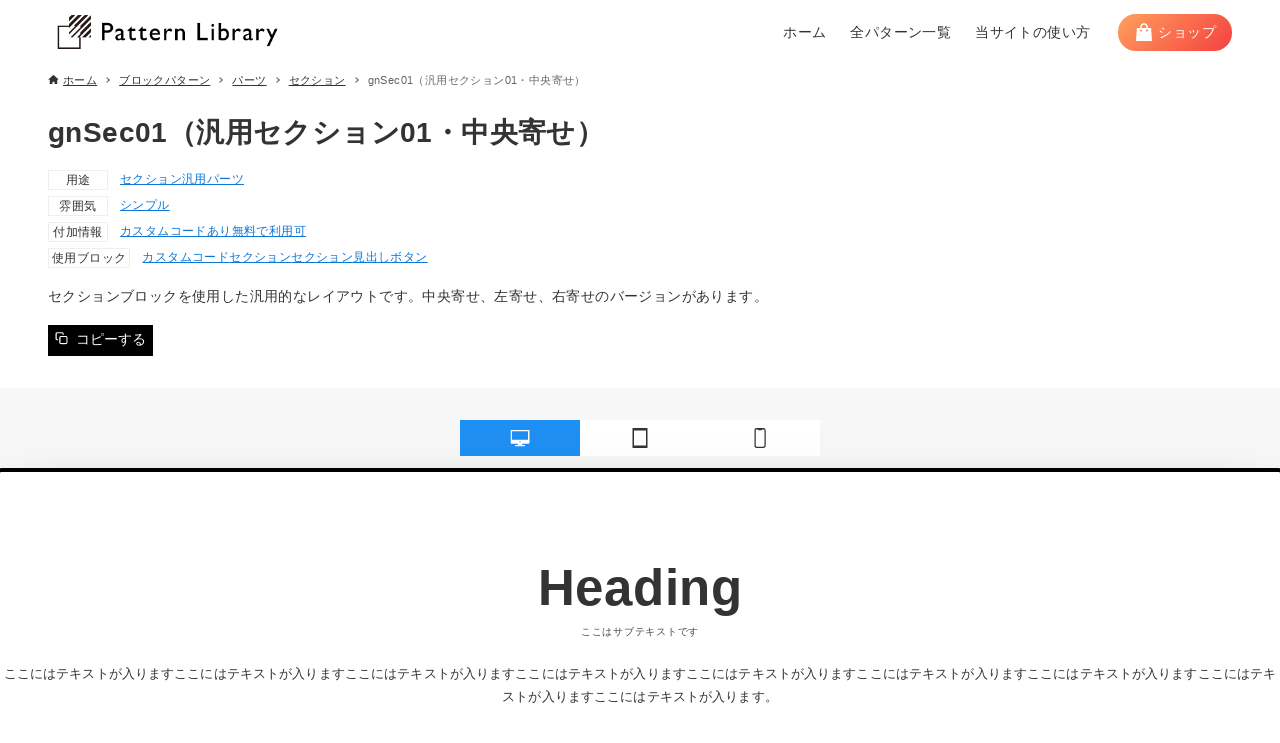

--- FILE ---
content_type: text/html; charset=UTF-8
request_url: https://patterns.arkhe-theme.com/ark-patterns/2308/
body_size: 19228
content:
<!DOCTYPE html>
<html lang="ja" data-loaded="false" data-scrolled="false" data-drawer="closed" data-drawer-move="fade" data-sidebar="off">
<head>
<meta charset="utf-8">
<meta name="format-detection" content="telephone=no">
<meta http-equiv="X-UA-Compatible" content="IE=edge">
<meta name="viewport" content="width=device-width, viewport-fit=cover">
<meta name='robots' content='max-image-preview:large' />
<link rel="alternate" type="application/rss+xml" title="Arkhe パターンライブラリ &raquo; フィード" href="https://patterns.arkhe-theme.com/feed/" />
<link rel="alternate" type="application/rss+xml" title="Arkhe パターンライブラリ &raquo; コメントフィード" href="https://patterns.arkhe-theme.com/comments/feed/" />
<link rel="alternate" title="oEmbed (JSON)" type="application/json+oembed" href="https://patterns.arkhe-theme.com/wp-json/oembed/1.0/embed?url=https%3A%2F%2Fpatterns.arkhe-theme.com%2Fark-patterns%2F2308%2F" />
<link rel="alternate" title="oEmbed (XML)" type="text/xml+oembed" href="https://patterns.arkhe-theme.com/wp-json/oembed/1.0/embed?url=https%3A%2F%2Fpatterns.arkhe-theme.com%2Fark-patterns%2F2308%2F&#038;format=xml" />

<!-- SEO SIMPLE PACK 3.4.0 -->
<title>gnSec01（汎用セクション01・中央寄せ） | Arkhe パターンライブラリ</title>
<meta name="description" content="Headingここはサブテキストです ここにはテキストが入りますここにはテキストが入りますここにはテキストが入りますここにはテキストが入りますここにはテキストが入りますここにはテキストが入りますここにはテキストが入りますここにはテキストが入">
<link rel="canonical" href="https://patterns.arkhe-theme.com/ark-patterns/2308/">
<meta property="og:locale" content="ja_JP">
<meta property="og:type" content="article">
<meta property="og:image" content="https://patterns.arkhe-theme.com/wp-content/uploads/2022/07/arkp-ogimage.png">
<meta property="og:title" content="gnSec01（汎用セクション01・中央寄せ） | Arkhe パターンライブラリ">
<meta property="og:description" content="Headingここはサブテキストです ここにはテキストが入りますここにはテキストが入りますここにはテキストが入りますここにはテキストが入りますここにはテキストが入りますここにはテキストが入りますここにはテキストが入りますここにはテキストが入">
<meta property="og:url" content="https://patterns.arkhe-theme.com/ark-patterns/2308/">
<meta property="og:site_name" content="Arkhe パターンライブラリ">
<meta name="twitter:card" content="summary_large_image">
<!-- / SEO SIMPLE PACK -->

<style id='wp-img-auto-sizes-contain-inline-css' type='text/css'>
img:is([sizes=auto i],[sizes^="auto," i]){contain-intrinsic-size:3000px 1500px}
/*# sourceURL=wp-img-auto-sizes-contain-inline-css */
</style>
<style id='wp-block-library-inline-css' type='text/css'>
:root{--wp-block-synced-color:#7a00df;--wp-block-synced-color--rgb:122,0,223;--wp-bound-block-color:var(--wp-block-synced-color);--wp-editor-canvas-background:#ddd;--wp-admin-theme-color:#007cba;--wp-admin-theme-color--rgb:0,124,186;--wp-admin-theme-color-darker-10:#006ba1;--wp-admin-theme-color-darker-10--rgb:0,107,160.5;--wp-admin-theme-color-darker-20:#005a87;--wp-admin-theme-color-darker-20--rgb:0,90,135;--wp-admin-border-width-focus:2px}@media (min-resolution:192dpi){:root{--wp-admin-border-width-focus:1.5px}}.wp-element-button{cursor:pointer}:root .has-very-light-gray-background-color{background-color:#eee}:root .has-very-dark-gray-background-color{background-color:#313131}:root .has-very-light-gray-color{color:#eee}:root .has-very-dark-gray-color{color:#313131}:root .has-vivid-green-cyan-to-vivid-cyan-blue-gradient-background{background:linear-gradient(135deg,#00d084,#0693e3)}:root .has-purple-crush-gradient-background{background:linear-gradient(135deg,#34e2e4,#4721fb 50%,#ab1dfe)}:root .has-hazy-dawn-gradient-background{background:linear-gradient(135deg,#faaca8,#dad0ec)}:root .has-subdued-olive-gradient-background{background:linear-gradient(135deg,#fafae1,#67a671)}:root .has-atomic-cream-gradient-background{background:linear-gradient(135deg,#fdd79a,#004a59)}:root .has-nightshade-gradient-background{background:linear-gradient(135deg,#330968,#31cdcf)}:root .has-midnight-gradient-background{background:linear-gradient(135deg,#020381,#2874fc)}:root{--wp--preset--font-size--normal:16px;--wp--preset--font-size--huge:42px}.has-regular-font-size{font-size:1em}.has-larger-font-size{font-size:2.625em}.has-normal-font-size{font-size:var(--wp--preset--font-size--normal)}.has-huge-font-size{font-size:var(--wp--preset--font-size--huge)}.has-text-align-center{text-align:center}.has-text-align-left{text-align:left}.has-text-align-right{text-align:right}.has-fit-text{white-space:nowrap!important}#end-resizable-editor-section{display:none}.aligncenter{clear:both}.items-justified-left{justify-content:flex-start}.items-justified-center{justify-content:center}.items-justified-right{justify-content:flex-end}.items-justified-space-between{justify-content:space-between}.screen-reader-text{border:0;clip-path:inset(50%);height:1px;margin:-1px;overflow:hidden;padding:0;position:absolute;width:1px;word-wrap:normal!important}.screen-reader-text:focus{background-color:#ddd;clip-path:none;color:#444;display:block;font-size:1em;height:auto;left:5px;line-height:normal;padding:15px 23px 14px;text-decoration:none;top:5px;width:auto;z-index:100000}html :where(.has-border-color){border-style:solid}html :where([style*=border-top-color]){border-top-style:solid}html :where([style*=border-right-color]){border-right-style:solid}html :where([style*=border-bottom-color]){border-bottom-style:solid}html :where([style*=border-left-color]){border-left-style:solid}html :where([style*=border-width]){border-style:solid}html :where([style*=border-top-width]){border-top-style:solid}html :where([style*=border-right-width]){border-right-style:solid}html :where([style*=border-bottom-width]){border-bottom-style:solid}html :where([style*=border-left-width]){border-left-style:solid}html :where(img[class*=wp-image-]){height:auto;max-width:100%}:where(figure){margin:0 0 1em}html :where(.is-position-sticky){--wp-admin--admin-bar--position-offset:var(--wp-admin--admin-bar--height,0px)}@media screen and (max-width:600px){html :where(.is-position-sticky){--wp-admin--admin-bar--position-offset:0px}}

/*# sourceURL=wp-block-library-inline-css */
</style><link rel='stylesheet' id='arkhe-blocks-section-style-css' href='https://patterns.arkhe-theme.com/wp-content/plugins/arkhe-blocks-pro/dist/gutenberg/blocks/section/index.css?ver=2.26.0' type='text/css' media='all' />
<link rel='stylesheet' id='arkhe-blocks-section-heading-style-css' href='https://patterns.arkhe-theme.com/wp-content/plugins/arkhe-blocks-pro/dist/gutenberg/blocks/section-heading/index.css?ver=2.26.0' type='text/css' media='all' />
<style id='global-styles-inline-css' type='text/css'>
:root{--wp--preset--aspect-ratio--square: 1;--wp--preset--aspect-ratio--4-3: 4/3;--wp--preset--aspect-ratio--3-4: 3/4;--wp--preset--aspect-ratio--3-2: 3/2;--wp--preset--aspect-ratio--2-3: 2/3;--wp--preset--aspect-ratio--16-9: 16/9;--wp--preset--aspect-ratio--9-16: 9/16;--wp--preset--color--black: #000000;--wp--preset--color--cyan-bluish-gray: #abb8c3;--wp--preset--color--white: #ffffff;--wp--preset--color--pale-pink: #f78da7;--wp--preset--color--vivid-red: #cf2e2e;--wp--preset--color--luminous-vivid-orange: #ff6900;--wp--preset--color--luminous-vivid-amber: #fcb900;--wp--preset--color--light-green-cyan: #7bdcb5;--wp--preset--color--vivid-green-cyan: #00d084;--wp--preset--color--pale-cyan-blue: #8ed1fc;--wp--preset--color--vivid-cyan-blue: #0693e3;--wp--preset--color--vivid-purple: #9b51e0;--wp--preset--color--ark-main: var(--ark-color--main);--wp--preset--color--ark-text: var(--ark-color--text);--wp--preset--color--ark-link: var(--ark-color--link);--wp--preset--color--ark-bg: var(--ark-color--bg);--wp--preset--color--ark-gray: var(--ark-color--gray);--wp--preset--gradient--vivid-cyan-blue-to-vivid-purple: linear-gradient(135deg,rgb(6,147,227) 0%,rgb(155,81,224) 100%);--wp--preset--gradient--light-green-cyan-to-vivid-green-cyan: linear-gradient(135deg,rgb(122,220,180) 0%,rgb(0,208,130) 100%);--wp--preset--gradient--luminous-vivid-amber-to-luminous-vivid-orange: linear-gradient(135deg,rgb(252,185,0) 0%,rgb(255,105,0) 100%);--wp--preset--gradient--luminous-vivid-orange-to-vivid-red: linear-gradient(135deg,rgb(255,105,0) 0%,rgb(207,46,46) 100%);--wp--preset--gradient--very-light-gray-to-cyan-bluish-gray: linear-gradient(135deg,rgb(238,238,238) 0%,rgb(169,184,195) 100%);--wp--preset--gradient--cool-to-warm-spectrum: linear-gradient(135deg,rgb(74,234,220) 0%,rgb(151,120,209) 20%,rgb(207,42,186) 40%,rgb(238,44,130) 60%,rgb(251,105,98) 80%,rgb(254,248,76) 100%);--wp--preset--gradient--blush-light-purple: linear-gradient(135deg,rgb(255,206,236) 0%,rgb(152,150,240) 100%);--wp--preset--gradient--blush-bordeaux: linear-gradient(135deg,rgb(254,205,165) 0%,rgb(254,45,45) 50%,rgb(107,0,62) 100%);--wp--preset--gradient--luminous-dusk: linear-gradient(135deg,rgb(255,203,112) 0%,rgb(199,81,192) 50%,rgb(65,88,208) 100%);--wp--preset--gradient--pale-ocean: linear-gradient(135deg,rgb(255,245,203) 0%,rgb(182,227,212) 50%,rgb(51,167,181) 100%);--wp--preset--gradient--electric-grass: linear-gradient(135deg,rgb(202,248,128) 0%,rgb(113,206,126) 100%);--wp--preset--gradient--midnight: linear-gradient(135deg,rgb(2,3,129) 0%,rgb(40,116,252) 100%);--wp--preset--font-size--small: .9rem;--wp--preset--font-size--medium: 20px;--wp--preset--font-size--large: 1.25rem;--wp--preset--font-size--x-large: 42px;--wp--preset--font-size--xsmall: .75rem;--wp--preset--font-size--normal: 1rem;--wp--preset--font-size--xlarge: 1.5rem;--wp--preset--font-size--xxlarge: 2rem;--wp--preset--font-size--huge: 2.75rem;--wp--preset--spacing--20: 0.44rem;--wp--preset--spacing--30: 0.67rem;--wp--preset--spacing--40: 1rem;--wp--preset--spacing--50: 1.5rem;--wp--preset--spacing--60: 2.25rem;--wp--preset--spacing--70: 3.38rem;--wp--preset--spacing--80: 5.06rem;--wp--preset--shadow--natural: 6px 6px 9px rgba(0, 0, 0, 0.2);--wp--preset--shadow--deep: 12px 12px 50px rgba(0, 0, 0, 0.4);--wp--preset--shadow--sharp: 6px 6px 0px rgba(0, 0, 0, 0.2);--wp--preset--shadow--outlined: 6px 6px 0px -3px rgb(255, 255, 255), 6px 6px rgb(0, 0, 0);--wp--preset--shadow--crisp: 6px 6px 0px rgb(0, 0, 0);}:where(.is-layout-flex){gap: 0.5em;}:where(.is-layout-grid){gap: 0.5em;}body .is-layout-flex{display: flex;}.is-layout-flex{flex-wrap: wrap;align-items: center;}.is-layout-flex > :is(*, div){margin: 0;}body .is-layout-grid{display: grid;}.is-layout-grid > :is(*, div){margin: 0;}:where(.wp-block-columns.is-layout-flex){gap: 2em;}:where(.wp-block-columns.is-layout-grid){gap: 2em;}:where(.wp-block-post-template.is-layout-flex){gap: 1.25em;}:where(.wp-block-post-template.is-layout-grid){gap: 1.25em;}.has-black-color{color: var(--wp--preset--color--black) !important;}.has-cyan-bluish-gray-color{color: var(--wp--preset--color--cyan-bluish-gray) !important;}.has-white-color{color: var(--wp--preset--color--white) !important;}.has-pale-pink-color{color: var(--wp--preset--color--pale-pink) !important;}.has-vivid-red-color{color: var(--wp--preset--color--vivid-red) !important;}.has-luminous-vivid-orange-color{color: var(--wp--preset--color--luminous-vivid-orange) !important;}.has-luminous-vivid-amber-color{color: var(--wp--preset--color--luminous-vivid-amber) !important;}.has-light-green-cyan-color{color: var(--wp--preset--color--light-green-cyan) !important;}.has-vivid-green-cyan-color{color: var(--wp--preset--color--vivid-green-cyan) !important;}.has-pale-cyan-blue-color{color: var(--wp--preset--color--pale-cyan-blue) !important;}.has-vivid-cyan-blue-color{color: var(--wp--preset--color--vivid-cyan-blue) !important;}.has-vivid-purple-color{color: var(--wp--preset--color--vivid-purple) !important;}.has-black-background-color{background-color: var(--wp--preset--color--black) !important;}.has-cyan-bluish-gray-background-color{background-color: var(--wp--preset--color--cyan-bluish-gray) !important;}.has-white-background-color{background-color: var(--wp--preset--color--white) !important;}.has-pale-pink-background-color{background-color: var(--wp--preset--color--pale-pink) !important;}.has-vivid-red-background-color{background-color: var(--wp--preset--color--vivid-red) !important;}.has-luminous-vivid-orange-background-color{background-color: var(--wp--preset--color--luminous-vivid-orange) !important;}.has-luminous-vivid-amber-background-color{background-color: var(--wp--preset--color--luminous-vivid-amber) !important;}.has-light-green-cyan-background-color{background-color: var(--wp--preset--color--light-green-cyan) !important;}.has-vivid-green-cyan-background-color{background-color: var(--wp--preset--color--vivid-green-cyan) !important;}.has-pale-cyan-blue-background-color{background-color: var(--wp--preset--color--pale-cyan-blue) !important;}.has-vivid-cyan-blue-background-color{background-color: var(--wp--preset--color--vivid-cyan-blue) !important;}.has-vivid-purple-background-color{background-color: var(--wp--preset--color--vivid-purple) !important;}.has-black-border-color{border-color: var(--wp--preset--color--black) !important;}.has-cyan-bluish-gray-border-color{border-color: var(--wp--preset--color--cyan-bluish-gray) !important;}.has-white-border-color{border-color: var(--wp--preset--color--white) !important;}.has-pale-pink-border-color{border-color: var(--wp--preset--color--pale-pink) !important;}.has-vivid-red-border-color{border-color: var(--wp--preset--color--vivid-red) !important;}.has-luminous-vivid-orange-border-color{border-color: var(--wp--preset--color--luminous-vivid-orange) !important;}.has-luminous-vivid-amber-border-color{border-color: var(--wp--preset--color--luminous-vivid-amber) !important;}.has-light-green-cyan-border-color{border-color: var(--wp--preset--color--light-green-cyan) !important;}.has-vivid-green-cyan-border-color{border-color: var(--wp--preset--color--vivid-green-cyan) !important;}.has-pale-cyan-blue-border-color{border-color: var(--wp--preset--color--pale-cyan-blue) !important;}.has-vivid-cyan-blue-border-color{border-color: var(--wp--preset--color--vivid-cyan-blue) !important;}.has-vivid-purple-border-color{border-color: var(--wp--preset--color--vivid-purple) !important;}.has-vivid-cyan-blue-to-vivid-purple-gradient-background{background: var(--wp--preset--gradient--vivid-cyan-blue-to-vivid-purple) !important;}.has-light-green-cyan-to-vivid-green-cyan-gradient-background{background: var(--wp--preset--gradient--light-green-cyan-to-vivid-green-cyan) !important;}.has-luminous-vivid-amber-to-luminous-vivid-orange-gradient-background{background: var(--wp--preset--gradient--luminous-vivid-amber-to-luminous-vivid-orange) !important;}.has-luminous-vivid-orange-to-vivid-red-gradient-background{background: var(--wp--preset--gradient--luminous-vivid-orange-to-vivid-red) !important;}.has-very-light-gray-to-cyan-bluish-gray-gradient-background{background: var(--wp--preset--gradient--very-light-gray-to-cyan-bluish-gray) !important;}.has-cool-to-warm-spectrum-gradient-background{background: var(--wp--preset--gradient--cool-to-warm-spectrum) !important;}.has-blush-light-purple-gradient-background{background: var(--wp--preset--gradient--blush-light-purple) !important;}.has-blush-bordeaux-gradient-background{background: var(--wp--preset--gradient--blush-bordeaux) !important;}.has-luminous-dusk-gradient-background{background: var(--wp--preset--gradient--luminous-dusk) !important;}.has-pale-ocean-gradient-background{background: var(--wp--preset--gradient--pale-ocean) !important;}.has-electric-grass-gradient-background{background: var(--wp--preset--gradient--electric-grass) !important;}.has-midnight-gradient-background{background: var(--wp--preset--gradient--midnight) !important;}.has-small-font-size{font-size: var(--wp--preset--font-size--small) !important;}.has-medium-font-size{font-size: var(--wp--preset--font-size--medium) !important;}.has-large-font-size{font-size: var(--wp--preset--font-size--large) !important;}.has-x-large-font-size{font-size: var(--wp--preset--font-size--x-large) !important;}
/*# sourceURL=global-styles-inline-css */
</style>

<link rel='stylesheet' id='arkhe-main-style-css' href='https://patterns.arkhe-theme.com/wp-content/themes/arkhe/dist/css/main.css?ver=3.10.0' type='text/css' media='all' />
<style id='arkhe-main-style-inline-css' type='text/css'>
:root{--ark-width--container:1400px;--ark-width--article:1400px;--ark-width--article--slim:960px;--ark-alignwide_ex_width:100px;--ark-color--main:#111;--ark-color--text:#333;--ark-color--link:#0d77d9;--ark-color--bg:#fff;--ark-color--gray:#f7f7f7;--ark-thumb_ratio:56.25%;--ark-color--header_bg:#fff;--ark-color--header_txt:#333;--ark-logo_size--sp:40px;--ark-logo_size--pc:48px;--ark-color--footer_bg:#fff;--ark-color--footer_txt:#333;}@media (max-width: 1604px ) {:root{--ark-alignwide_ex_width:0px}}@media (max-width: 1164px ) {:root{--ark-alignwide_ex_width:0px}}.p-topArea.c-filterLayer::before{background-color:#000;opacity:0.2}
/*# sourceURL=arkhe-main-style-inline-css */
</style>
<link rel='stylesheet' id='flatpickr-css' href='https://patterns.arkhe-theme.com/wp-content/plugins/vk-filter-search-pro/library/flatpickr/flatpickr.min.css?ver=4.6.9' type='text/css' media='all' />
<link rel='stylesheet' id='vk-filter-search-style-css' href='https://patterns.arkhe-theme.com/wp-content/plugins/vk-filter-search-pro/inc/filter-search/package/build/style.css?ver=2.4.0' type='text/css' media='all' />
<link rel='stylesheet' id='vk-filter-search-pro-style-css' href='https://patterns.arkhe-theme.com/wp-content/plugins/vk-filter-search-pro/inc/filter-search-pro/package/build/style.css?ver=2.4.0' type='text/css' media='all' />
<link rel='stylesheet' id='arkhe-blocks-front-css' href='https://patterns.arkhe-theme.com/wp-content/plugins/arkhe-blocks-pro/dist/css/front.css?ver=2.26.0' type='text/css' media='all' />
<style id='arkhe-blocks-front-inline-css' type='text/css'>
body{--arkb-marker-color:#ffdc40;--arkb-marker-start:1em;--arkb-marker-style:linear-gradient(transparent var(--arkb-marker-start), var(--arkb-marker-color) 0)}
/*# sourceURL=arkhe-blocks-front-inline-css */
</style>
<link rel='stylesheet' id='arkp-common-css' href='https://patterns.arkhe-theme.com/wp-content/themes/arkhe_patterns/dist/css/common.css?ver=20221014105002' type='text/css' media='all' />
<link rel='stylesheet' id='arkp-single-css' href='https://patterns.arkhe-theme.com/wp-content/themes/arkhe_patterns/dist/css/single.css?ver=2022072260445' type='text/css' media='all' />
<link rel='stylesheet' id='arkhe-toolkit-front-css' href='https://patterns.arkhe-theme.com/wp-content/plugins/arkhe-toolkit/dist/css/front.css?ver=1.11.1' type='text/css' media='all' />
<link rel="https://api.w.org/" href="https://patterns.arkhe-theme.com/wp-json/" /><link rel="alternate" title="JSON" type="application/json" href="https://patterns.arkhe-theme.com/wp-json/wp/v2/ark-patterns/2308" /><link rel="EditURI" type="application/rsd+xml" title="RSD" href="https://patterns.arkhe-theme.com/xmlrpc.php?rsd" />
<link rel='shortlink' href='https://patterns.arkhe-theme.com/?p=2308' />
<link rel="icon" href="https://patterns.arkhe-theme.com/wp-content/uploads/2022/07/cropped-arkhe-favi-patterns-32x32.png" sizes="32x32" />
<link rel="icon" href="https://patterns.arkhe-theme.com/wp-content/uploads/2022/07/cropped-arkhe-favi-patterns-192x192.png" sizes="192x192" />
<link rel="apple-touch-icon" href="https://patterns.arkhe-theme.com/wp-content/uploads/2022/07/cropped-arkhe-favi-patterns-180x180.png" />
<meta name="msapplication-TileImage" content="https://patterns.arkhe-theme.com/wp-content/uploads/2022/07/cropped-arkhe-favi-patterns-270x270.png" />
</head>
<body data-rsssl=1 class="wp-singular ark-patterns-template-default single single-ark-patterns postid-2308 wp-custom-logo wp-theme-arkhe wp-child-theme-arkhe_patterns">
<a class="skip-link screen-reader-text" href="#main_content">コンテンツへスキップ</a><!-- Start: #wrapper -->
<div id="wrapper" class="l-wrapper">
<header id="header" class="l-header" data-logo="left" data-btns="l-r" data-has-drawer="sp" data-has-search="sp" data-pcfix="0" data-spfix="1">
		<div class="l-header__body l-container">
		<div class="l-header__drawerBtn">
	<button class="c-iconBtn -menuBtn u-flex--c" data-onclick="toggleMenu" aria-label="メニューボタン">
		<div class="c-iconBtn__icon">
			<svg version="1.1" xmlns="http://www.w3.org/2000/svg" class="arkhe-svg-menu __open" width="1em" height="1em" viewBox="0 0 40 40" role="img" aria-hidden="true" focusable="false"><path d="M37.8 21.4h-35.6c-0.1 0-0.2-0.1-0.2-0.2v-2.4c0-0.1 0.1-0.2 0.2-0.2h35.6c0.1 0 0.2 0.1 0.2 0.2v2.4c0 0.1-0.1 0.2-0.2 0.2z"></path><path d="M37.8 11.7h-35.6c-0.1 0-0.2-0.1-0.2-0.2v-2.4c0-0.1 0.1-0.2 0.2-0.2h35.6c0.1 0 0.2 0.1 0.2 0.2v2.4c0 0.2-0.1 0.2-0.2 0.2z"></path><path d="M37.8 31.1h-35.6c-0.1 0-0.2-0.1-0.2-0.2v-2.4c0-0.1 0.1-0.2 0.2-0.2h35.6c0.1 0 0.2 0.1 0.2 0.2v2.4c0 0.1-0.1 0.2-0.2 0.2z"></path></svg>			<svg version="1.1" xmlns="http://www.w3.org/2000/svg" class="arkhe-svg-close __close" width="1em" height="1em" viewBox="0 0 40 40" role="img" aria-hidden="true" focusable="false"><path d="M33 35l-28-28c-0.1-0.1-0.1-0.2 0-0.3l1.7-1.7c0.1-0.1 0.2-0.1 0.3 0l28 28c0.1 0.1 0.1 0.2 0 0.3l-1.7 1.7c-0.1 0.1-0.2 0.1-0.3 0z"></path><path d="M35 7l-28 28c-0.1 0.1-0.2 0.1-0.3 0l-1.7-1.7c-0.1-0.1-0.1-0.2 0-0.3l28-28c0.1-0.1 0.2-0.1 0.3 0l1.7 1.7c0.1 0.1 0.1 0.2 0 0.3z"></path></svg>		</div>
			</button>
</div>
		<div class="l-header__left">
					</div>
		<div class="l-header__center">
			<div class="l-header__logo has-image"><a href="https://patterns.arkhe-theme.com/" class="c-headLogo" rel="home"><img width="800" height="160"  src="https://patterns.arkhe-theme.com/wp-content/uploads/2022/07/arkp-site-logo.png" alt="Arkhe パターンライブラリ" class="c-headLogo__img" srcset="https://patterns.arkhe-theme.com/wp-content/uploads/2022/07/arkp-site-logo.png 800w, https://patterns.arkhe-theme.com/wp-content/uploads/2022/07/arkp-site-logo-300x60.png 300w, https://patterns.arkhe-theme.com/wp-content/uploads/2022/07/arkp-site-logo-768x154.png 768w" sizes="(max-width: 999px) 50vw, 800px" decoding="async" loading="eager" ></a></div>		</div>
		<div class="l-header__right">
			<nav id="gnav" class="c-gnavWrap">
	<ul class="c-gnav">
		<li id="12" class="menu-item menu-item-type-post_type menu-item-object-page menu-item-home menu-item-12 c-gnav__li"><a href="https://patterns.arkhe-theme.com/" class="c-gnav__a"><span class="__mainText">ホーム</span></a></li><li id="34" class="menu-item menu-item-type-custom menu-item-object-custom menu-item-34 c-gnav__li"><a href="https://patterns.arkhe-theme.com/ark-patterns/" class="c-gnav__a"><span class="__mainText">全パターン一覧</span></a></li><li id="2887" class="menu-item menu-item-type-post_type menu-item-object-page menu-item-2887 c-gnav__li"><a href="https://patterns.arkhe-theme.com/how-to-use/" class="c-gnav__a"><span class="__mainText">当サイトの使い方</span></a></li>	</ul>
</nav>
	<div class="c-headerBtns u-flex--aic">
		<a href="https://arkhe-theme.com/ja/shop/" class="c-headerBtn u-flex--aic">
			<svg class="c-headerBtn__icon" viewBox='0 0 40 40' role='img' focusable='false' xmlns='http://www.w3.org/2000/svg'>
				<path d="M34.3,13c0-0.5-0.5-1-0.9-1h-5.8V9.8c0-4.1-3.4-7.5-7.5-7.5s-7.5,3.4-7.5,7.5V12H6.7c-0.5,0-0.9,0.4-0.9,1L4,36.9 C4,37.5,4.4,38,4.9,38h30.1c0.6,0,1-0.5,0.9-1.1L34.3,13z M15.5,9.8c0-2.5,2-4.5,4.5-4.5s4.5,2,4.5,4.5V12h-9V9.8z M14,19 c-1.1,0-2-0.9-2-2s0.9-2,2-2s2,0.9,2,2S15.1,19,14,19z M26,19c-1.1,0-2-0.9-2-2s0.9-2,2-2s2,0.9,2,2S27.1,19,26,19z"/>
			</svg>
			<span class="c-headerBtn__title">ショップ</span>
		</a>
	</div>
		</div>
		<div class="l-header__searchBtn">
	<button class="c-iconBtn u-flex--c" data-onclick="toggleSearch" aria-label="検索ボタン">
		<span class="c-iconBtn__icon"><svg version="1.1" xmlns="http://www.w3.org/2000/svg" class="arkhe-svg-search" width="1em" height="1em" viewBox="0 0 40 40" role="img" aria-hidden="true" focusable="false"><path d="M37.8 34.8l-11.9-11.2c1.8-2.3 2.9-5.1 2.9-8.2 0-7.4-6-13.4-13.4-13.4s-13.4 6-13.4 13.4 6 13.4 13.4 13.4c3.1 0 5.9-1.1 8.2-2.8l11.2 11.9c0.2 0.2 1.3 0.2 1.5 0l1.5-1.5c0.3-0.3 0.3-1.4 0-1.6zM15.4 25.5c-5.6 0-10.2-4.5-10.2-10.1s4.6-10.2 10.2-10.2 10.2 4.6 10.2 10.2-4.6 10.1-10.2 10.1z"></path></svg></span>
			</button>
</div>
		<div id="drawer_menu" class="p-drawer">
	<div class="p-drawer__inner">
		<div class="p-drawer__body">
						<div class="p-drawer__nav">
				<ul class="c-drawerNav">
					<li id="12" class="menu-item menu-item-type-post_type menu-item-object-page menu-item-home menu-item-12 c-drawerNav__li"><a href="https://patterns.arkhe-theme.com/" class="c-drawerNav__a"><span class="__mainText">ホーム</span></a></li><li id="34" class="menu-item menu-item-type-custom menu-item-object-custom menu-item-34 c-drawerNav__li"><a href="https://patterns.arkhe-theme.com/ark-patterns/" class="c-drawerNav__a"><span class="__mainText">全パターン一覧</span></a></li><li id="2887" class="menu-item menu-item-type-post_type menu-item-object-page menu-item-2887 c-drawerNav__li"><a href="https://patterns.arkhe-theme.com/how-to-use/" class="c-drawerNav__a"><span class="__mainText">当サイトの使い方</span></a></li>				</ul>
			</div>
				<div class="c-headerBtns u-flex--aic">
		<a href="https://arkhe-theme.com/ja/shop/" class="c-headerBtn u-flex--aic">
			<svg class="c-headerBtn__icon" viewBox='0 0 40 40' role='img' focusable='false' xmlns='http://www.w3.org/2000/svg'>
				<path d="M34.3,13c0-0.5-0.5-1-0.9-1h-5.8V9.8c0-4.1-3.4-7.5-7.5-7.5s-7.5,3.4-7.5,7.5V12H6.7c-0.5,0-0.9,0.4-0.9,1L4,36.9 C4,37.5,4.4,38,4.9,38h30.1c0.6,0,1-0.5,0.9-1.1L34.3,13z M15.5,9.8c0-2.5,2-4.5,4.5-4.5s4.5,2,4.5,4.5V12h-9V9.8z M14,19 c-1.1,0-2-0.9-2-2s0.9-2,2-2s2,0.9,2,2S15.1,19,14,19z M26,19c-1.1,0-2-0.9-2-2s0.9-2,2-2s2,0.9,2,2S27.1,19,26,19z"/>
			</svg>
			<span class="c-headerBtn__title">ショップ</span>
		</a>
	</div>
			<button type="button" class="p-drawer__close c-modalClose u-flex--aic" data-onclick="toggleMenu">
				<svg version="1.1" xmlns="http://www.w3.org/2000/svg" class="arkhe-svg-close" width="1em" height="1em" viewBox="0 0 40 40" role="img" aria-hidden="true" focusable="false"><path d="M33 35l-28-28c-0.1-0.1-0.1-0.2 0-0.3l1.7-1.7c0.1-0.1 0.2-0.1 0.3 0l28 28c0.1 0.1 0.1 0.2 0 0.3l-1.7 1.7c-0.1 0.1-0.2 0.1-0.3 0z"></path><path d="M35 7l-28 28c-0.1 0.1-0.2 0.1-0.3 0l-1.7-1.7c-0.1-0.1-0.1-0.2 0-0.3l28-28c0.1-0.1 0.2-0.1 0.3 0l1.7 1.7c0.1 0.1 0.1 0.2 0 0.3z"></path></svg>閉じる			</button>
		</div>
	</div>
</div>
	</div>
</header>
	<div id="content" class="l-content">
		<div id="breadcrumb" class="p-breadcrumb">
	<ol class="p-breadcrumb__list l-container">
		<li class="p-breadcrumb__item">
			<a href="https://patterns.arkhe-theme.com/" class="p-breadcrumb__text">
				<svg version="1.1" xmlns="http://www.w3.org/2000/svg" class="arkhe-svg-home" width="1em" height="1em" viewBox="0 0 40 40" role="img" aria-hidden="true" focusable="false"><path d="M16.2,36.3v-7.8h7.8v7.8h9.8V20.7H37c0.9,0,1.3-1.1,0.5-1.7L21.3,4.2c-0.7-0.7-1.9-0.7-2.6,0L2.3,18.9 c-0.7,0.5-0.3,1.7,0.5,1.7h3.3v15.7C6.2,36.3,16.2,36.3,16.2,36.3z" /></svg>				<span>ホーム</span>
			</a>
		</li>
		<li class="p-breadcrumb__item"><a href="https://patterns.arkhe-theme.com/ark-patterns/" class="p-breadcrumb__text"><span>ブロックパターン</span></a></li><li class="p-breadcrumb__item"><a href="https://patterns.arkhe-theme.com/ark-pattern-category/parts/" class="p-breadcrumb__text"><span>パーツ</span></a></li><li class="p-breadcrumb__item"><a href="https://patterns.arkhe-theme.com/ark-pattern-category/section/" class="p-breadcrumb__text"><span>セクション</span></a></li><li class="p-breadcrumb__item"><span class="p-breadcrumb__text u-color-thin">gnSec01（汎用セクション01・中央寄せ）</span></li>	</ol>
</div>
		<div class="l-content__body l-container">
	<main id="main_content" class="l-main l-article">
		<article class="l-main__body p-entry post-2308 ark-patterns type-ark-patterns status-publish hentry ark-pattern-category-section ark-pattern-category-general ark-pattern-tax02-simple ark-pattern-tax03-has-custom-code ark-pattern-tax03-free ark-pattern-tax04-arkhe-blocks-button ark-pattern-tax04-paragraph ark-pattern-tax04-arkhe-blocks-custom-code ark-pattern-tax04-arkhe-blocks-section ark-pattern-tax04-arkhe-blocks-section-heading ark-pattern-tax04-arkhe-blocks-buttons" data-postid="2308">
			<header class="p-entry__head">
	<div class="p-entry__title c-pageTitle">
	<h1 class="c-pageTitle__main">gnSec01（汎用セクション01・中央寄せ）</h1>
</div>
<div class="c-postMetas u-flex--aicw">
	<div class="c-postTimes u-flex--aicw">
			</div>
	<br />
<b>Warning</b>:  Undefined array key 0 in <b>/home/tubepress/arkhe-theme.com/public_html/patterns.arkhe-theme.com/wp-content/themes/arkhe/classes/Utility/Get.php</b> on line <b>54</b><br />
<br />
<b>Warning</b>:  Undefined array key 0 in <b>/home/tubepress/arkhe-theme.com/public_html/patterns.arkhe-theme.com/wp-content/themes/arkhe/classes/Utility/Get.php</b> on line <b>54</b><br />
<div class="c-postTerms u-flex--aicw">
					<div class="c-postTerms__item -tax u-flex--aicw">
			<svg version="1.1" xmlns="http://www.w3.org/2000/svg" class="arkhe-svg-tax c-postMetas__icon" width="1em" height="1em" viewBox="0 0 40 40" role="img" aria-hidden="true" focusable="false"><path d="M36,14.4V8H20l-3.6-3.4H4v9.8H1.5l1,21h35l1-21H36z M7,7.6h8.2l3.6,3.4H33v3.4H7V7.6z M34.5,32.4h-29l-1-15h31L34.5,32.4z" /></svg>							<a class="c-postTerms__link" href="https://patterns.arkhe-theme.com/ark-pattern-category/section/" data-term-id="59">セクション</a>
							<a class="c-postTerms__link" href="https://patterns.arkhe-theme.com/ark-pattern-category/general/" data-term-id="6">汎用パーツ</a>
					</div>
	</div>
</div>
</header>
<div class="c-postContent p-entry__content"><div class="arkp-single-meta">
		<dl class="arkp-temrs">
		<div class="arkp-temrs__row -ark-pattern-category">
			<dt class="arkp-temrs__row__label">用途</dt><dd class="arkp-temrs__row__body">		<a class="arkp-temrs__term" href="https://patterns.arkhe-theme.com/ark-pattern-category/section/" data-term-id="59">
			セクション		</a>
			<a class="arkp-temrs__term" href="https://patterns.arkhe-theme.com/ark-pattern-category/general/" data-term-id="6">
			汎用パーツ		</a>
	</dd>		</div>
		<div class="arkp-temrs__row -ark-pattern-tax02">
			<dt class="arkp-temrs__row__label">雰囲気</dt><dd class="arkp-temrs__row__body">		<a class="arkp-temrs__term" href="https://patterns.arkhe-theme.com/ark-pattern-tax02/simple/" data-term-id="11">
			シンプル		</a>
	</dd>		</div>
		<div class="arkp-temrs__row -ark-pattern-tax03">
			<dt class="arkp-temrs__row__label">付加情報</dt><dd class="arkp-temrs__row__body">		<a class="arkp-temrs__term" href="https://patterns.arkhe-theme.com/ark-pattern-tax03/has-custom-code/" data-term-id="20">
			カスタムコードあり		</a>
			<a class="arkp-temrs__term" href="https://patterns.arkhe-theme.com/ark-pattern-tax03/free/" data-term-id="17">
			無料で利用可		</a>
	</dd>		</div>
					<div class="arkp-temrs__row -ark-pattern-tax04">
				<dt class="arkp-temrs__row__label">使用ブロック</dt><dd class="arkp-temrs__row__body">		<a class="arkp-temrs__term" href="https://patterns.arkhe-theme.com/ark-pattern-tax04/arkhe-blocks-custom-code/" data-term-id="27">
			カスタムコード		</a>
			<a class="arkp-temrs__term" href="https://patterns.arkhe-theme.com/ark-pattern-tax04/arkhe-blocks-section/" data-term-id="22">
			セクション		</a>
			<a class="arkp-temrs__term" href="https://patterns.arkhe-theme.com/ark-pattern-tax04/arkhe-blocks-section-heading/" data-term-id="23">
			セクション見出し		</a>
			<a class="arkp-temrs__term" href="https://patterns.arkhe-theme.com/ark-pattern-tax04/arkhe-blocks-buttons/" data-term-id="25">
			ボタン		</a>
	</dd>			</div>
			</dl>
	</div>
	<div class="arkp-single-description u-mt-10 u-fz-s">
		セクションブロックを使用した汎用的なレイアウトです。中央寄せ、左寄せ、右寄せのバージョンがあります。	</div>
<div class="arkp-single-copy -top u-mt-10">
		<button class="arkp-copyBtn arkp-single-copy__btn" data-clipboard-text="&lt;!-- wp:arkhe-blocks/section {&quot;bgColor&quot;:&quot;#ffffff&quot;,&quot;media&quot;:{&quot;id&quot;:0,&quot;url&quot;:&quot;&quot;},&quot;mediaSP&quot;:{&quot;id&quot;:0,&quot;url&quot;:&quot;&quot;},&quot;paddingPC&quot;:{&quot;top&quot;:&quot;6rem&quot;,&quot;left&quot;:&quot;0rem&quot;,&quot;right&quot;:&quot;0rem&quot;,&quot;bottom&quot;:&quot;6rem&quot;},&quot;paddingSP&quot;:{&quot;top&quot;:&quot;4rem&quot;,&quot;left&quot;:&quot;0rem&quot;,&quot;right&quot;:&quot;0rem&quot;,&quot;bottom&quot;:&quot;4rem&quot;},&quot;svgTop&quot;:{&quot;type&quot;:&quot;line&quot;,&quot;level&quot;:0,&quot;color&quot;:&quot;&quot;},&quot;svgBottom&quot;:{&quot;type&quot;:&quot;line&quot;,&quot;level&quot;:0,&quot;color&quot;:&quot;&quot;},&quot;className&quot;:&quot;arkp-gnSec01&quot;} --&gt;
&lt;div class=&quot;alignfull ark-block-section arkp-gnSec01&quot; data-height=&quot;content&quot;&gt;&lt;div class=&quot;ark-block-section__color arkb-absLayer&quot; style=&quot;background-color:#ffffff;opacity:1.00&quot;&gt;&lt;/div&gt;&lt;div class=&quot;ark-block-section__body&quot; data-content=&quot;center-left&quot;&gt;&lt;div class=&quot;ark-block-section__bodyInner ark-keep-mt&quot;&gt;&lt;!-- wp:arkhe-blocks/section-heading {&quot;useLine&quot;:false} --&gt;
&lt;div class=&quot;ark-block-heading&quot; data-sub=&quot;bottom&quot;&gt;&lt;h2 class=&quot;ark-block-heading__main&quot;&gt;Heading&lt;/h2&gt;&lt;div class=&quot;ark-block-heading__sub&quot;&gt;ここはサブテキストです&lt;/div&gt;&lt;/div&gt;
&lt;!-- /wp:arkhe-blocks/section-heading --&gt;

&lt;!-- wp:paragraph {&quot;align&quot;:&quot;center&quot;} --&gt;
&lt;p class=&quot;has-text-align-center&quot;&gt;ここにはテキストが入りますここにはテキストが入りますここにはテキストが入りますここにはテキストが入りますここにはテキストが入りますここにはテキストが入りますここにはテキストが入りますここにはテキストが入りますここにはテキストが入ります。&lt;/p&gt;
&lt;!-- /wp:paragraph --&gt;

&lt;!-- wp:arkhe-blocks/buttons --&gt;
&lt;div class=&quot;ark-block-buttons&quot; data-orientation=&quot;horizontal&quot;&gt;&lt;!-- wp:arkhe-blocks/button {&quot;icon&quot;:&quot;FiChevronRight&quot;,&quot;iconPos&quot;:&quot;right&quot;} --&gt;
&lt;div class=&quot;ark-block-button is-btn-fill&quot; data-hover=&quot;bright&quot;&gt;&lt;a href=&quot;&quot; class=&quot;ark-block-button__link&quot; data-has-icon=&quot;1&quot;&gt;&lt;span class=&quot;ark-block-button__text&quot;&gt;詳細はこちら&lt;/span&gt;&lt;svg stroke=&quot;currentColor&quot; fill=&quot;none&quot; stroke-width=&quot;2&quot; viewBox=&quot;0 0 24 24&quot; stroke-linecap=&quot;round&quot; stroke-linejoin=&quot;round&quot; class=&quot;ark-block-button__icon -right&quot; height=&quot;1em&quot; width=&quot;1em&quot; xmlns=&quot;http://www.w3.org/2000/svg&quot;&gt;&lt;polyline points=&quot;9 18 15 12 9 6&quot;&gt;&lt;/polyline&gt;&lt;/svg&gt;&lt;/a&gt;&lt;/div&gt;
&lt;!-- /wp:arkhe-blocks/button --&gt;&lt;/div&gt;
&lt;!-- /wp:arkhe-blocks/buttons --&gt;&lt;/div&gt;&lt;/div&gt;&lt;/div&gt;
&lt;!-- /wp:arkhe-blocks/section --&gt;

&lt;!-- wp:arkhe-blocks/custom-code {&quot;variation&quot;:&quot;css&quot;,&quot;content&quot;:{&quot;all&quot;:&quot;/* gnSec01 */\n.arkp-gnSec01 .ark-block-heading__main {\n    font-size: 4rem;\n}&quot;}} /--&gt;">
		<span class="arkp-copyBtn__do">
			<svg stroke="currentColor" fill="none" stroke-width="2" viewBox="0 0 24 24" stroke-linecap="round" stroke-linejoin="round" height="1em" width="1em" xmlns="http://www.w3.org/2000/svg"><rect x="9" y="9" width="13" height="13" rx="2" ry="2"></rect><path d="M5 15H4a2 2 0 0 1-2-2V4a2 2 0 0 1 2-2h9a2 2 0 0 1 2 2v1"></path></svg>
			コピーする		</span>
		<span class="arkp-copyBtn__done">
			<svg stroke="currentColor" fill="none" stroke-width="2" viewBox="0 0 24 24" stroke-linecap="round" stroke-linejoin="round" height="1em" width="1em" xmlns="http://www.w3.org/2000/svg"><path d="M14 9V5a3 3 0 0 0-3-3l-4 9v11h11.28a2 2 0 0 0 2-1.7l1.38-9a2 2 0 0 0-2-2.3zM7 22H4a2 2 0 0 1-2-2v-7a2 2 0 0 1 2-2h3"></path></svg>
			コピー完了
		</span>
	</button>
	</div>
<div class="ark-block-section alignfull" data-height="content" style="--arkb-padding: 2rem 0rem 2rem 0rem;">
	<div class="ark-block-section__color arkb-absLayer" style="background-color:#f7f7f7;opacity:1.00"></div>
	<div class="ark-block-section__body" data-content="center-left">
		<div class="ark-block-section__bodyInner ark-keep-mt">

					<div id="arkp-deviceSwitch" class="arkp-deviceSwitch" data-device="pc">
			<button class="arkp-deviceSwitch__btn -active" onclick="arkpSwitchDeviceWidth( '1400px', this )" data-device="pc">
				<svg stroke="currentColor" fill="currentColor" stroke-width="0" viewBox="0 0 512 512" height="20px" width="20px" xmlns="http://www.w3.org/2000/svg"><path d="M480 48H32a16 16 0 00-16 16v320a16 16 0 0016 16h168v32h-72v32h256v-32h-72v-32h168a16 16 0 0016-16V64a16 16 0 00-16-16zm-20 36v216H52V84zM240.13 354.08a16 16 0 1113.79 13.79 16 16 0 01-13.79-13.79z"></path></svg>
			</button>
			<button class="arkp-deviceSwitch__btn" onclick="arkpSwitchDeviceWidth( '640px', this )" data-device="tab">
				<svg stroke="currentColor" fill="currentColor" stroke-width="0" viewBox="0 0 512 512" height="20px" width="20px" xmlns="http://www.w3.org/2000/svg"><path d="M430 0H82a18 18 0 00-18 18v476a18 18 0 0018 18h348a18 18 0 0018-18V18a18 18 0 00-18-18zM100 448V64h312v384z"></path></svg>
			</button>
			<button class="arkp-deviceSwitch__btn" onclick="arkpSwitchDeviceWidth( '360px', this )" data-device="mb">
				<svg stroke="currentColor" fill="currentColor" stroke-width="0" viewBox="0 0 512 512" height="20px" width="20px" xmlns="http://www.w3.org/2000/svg"><rect width="256" height="480" x="128" y="16" fill="none" stroke-linecap="round" stroke-linejoin="round" stroke-width="32" rx="48" ry="48"></rect><path fill="none" stroke-linecap="round" stroke-linejoin="round" stroke-width="32" d="M176 16h24a8 8 0 018 8h0a16 16 0 0016 16h64a16 16 0 0016-16h0a8 8 0 018-8h24"></path></svg>
			</button>
		</div>
				<div id="arkp-iframe" class="arkp-iframeWrapper u-mt-10">
				<div class="arkp-iframeWrapper__inner">
					<iframe class="arkp-iframeWrapper__iframe" scrolling="yes" src="https://patterns.arkhe-theme.com/ark-patterns/2308/?iframe=1"></iframe>
				</div>
			</div>
			<div class="arkp-single-copy -bottom u-mt-30">
					<button class="arkp-copyBtn arkp-single-copy__btn" data-clipboard-text="&lt;!-- wp:arkhe-blocks/section {&quot;bgColor&quot;:&quot;#ffffff&quot;,&quot;media&quot;:{&quot;id&quot;:0,&quot;url&quot;:&quot;&quot;},&quot;mediaSP&quot;:{&quot;id&quot;:0,&quot;url&quot;:&quot;&quot;},&quot;paddingPC&quot;:{&quot;top&quot;:&quot;6rem&quot;,&quot;left&quot;:&quot;0rem&quot;,&quot;right&quot;:&quot;0rem&quot;,&quot;bottom&quot;:&quot;6rem&quot;},&quot;paddingSP&quot;:{&quot;top&quot;:&quot;4rem&quot;,&quot;left&quot;:&quot;0rem&quot;,&quot;right&quot;:&quot;0rem&quot;,&quot;bottom&quot;:&quot;4rem&quot;},&quot;svgTop&quot;:{&quot;type&quot;:&quot;line&quot;,&quot;level&quot;:0,&quot;color&quot;:&quot;&quot;},&quot;svgBottom&quot;:{&quot;type&quot;:&quot;line&quot;,&quot;level&quot;:0,&quot;color&quot;:&quot;&quot;},&quot;className&quot;:&quot;arkp-gnSec01&quot;} --&gt;
&lt;div class=&quot;alignfull ark-block-section arkp-gnSec01&quot; data-height=&quot;content&quot;&gt;&lt;div class=&quot;ark-block-section__color arkb-absLayer&quot; style=&quot;background-color:#ffffff;opacity:1.00&quot;&gt;&lt;/div&gt;&lt;div class=&quot;ark-block-section__body&quot; data-content=&quot;center-left&quot;&gt;&lt;div class=&quot;ark-block-section__bodyInner ark-keep-mt&quot;&gt;&lt;!-- wp:arkhe-blocks/section-heading {&quot;useLine&quot;:false} --&gt;
&lt;div class=&quot;ark-block-heading&quot; data-sub=&quot;bottom&quot;&gt;&lt;h2 class=&quot;ark-block-heading__main&quot;&gt;Heading&lt;/h2&gt;&lt;div class=&quot;ark-block-heading__sub&quot;&gt;ここはサブテキストです&lt;/div&gt;&lt;/div&gt;
&lt;!-- /wp:arkhe-blocks/section-heading --&gt;

&lt;!-- wp:paragraph {&quot;align&quot;:&quot;center&quot;} --&gt;
&lt;p class=&quot;has-text-align-center&quot;&gt;ここにはテキストが入りますここにはテキストが入りますここにはテキストが入りますここにはテキストが入りますここにはテキストが入りますここにはテキストが入りますここにはテキストが入りますここにはテキストが入りますここにはテキストが入ります。&lt;/p&gt;
&lt;!-- /wp:paragraph --&gt;

&lt;!-- wp:arkhe-blocks/buttons --&gt;
&lt;div class=&quot;ark-block-buttons&quot; data-orientation=&quot;horizontal&quot;&gt;&lt;!-- wp:arkhe-blocks/button {&quot;icon&quot;:&quot;FiChevronRight&quot;,&quot;iconPos&quot;:&quot;right&quot;} --&gt;
&lt;div class=&quot;ark-block-button is-btn-fill&quot; data-hover=&quot;bright&quot;&gt;&lt;a href=&quot;&quot; class=&quot;ark-block-button__link&quot; data-has-icon=&quot;1&quot;&gt;&lt;span class=&quot;ark-block-button__text&quot;&gt;詳細はこちら&lt;/span&gt;&lt;svg stroke=&quot;currentColor&quot; fill=&quot;none&quot; stroke-width=&quot;2&quot; viewBox=&quot;0 0 24 24&quot; stroke-linecap=&quot;round&quot; stroke-linejoin=&quot;round&quot; class=&quot;ark-block-button__icon -right&quot; height=&quot;1em&quot; width=&quot;1em&quot; xmlns=&quot;http://www.w3.org/2000/svg&quot;&gt;&lt;polyline points=&quot;9 18 15 12 9 6&quot;&gt;&lt;/polyline&gt;&lt;/svg&gt;&lt;/a&gt;&lt;/div&gt;
&lt;!-- /wp:arkhe-blocks/button --&gt;&lt;/div&gt;
&lt;!-- /wp:arkhe-blocks/buttons --&gt;&lt;/div&gt;&lt;/div&gt;&lt;/div&gt;
&lt;!-- /wp:arkhe-blocks/section --&gt;

&lt;!-- wp:arkhe-blocks/custom-code {&quot;variation&quot;:&quot;css&quot;,&quot;content&quot;:{&quot;all&quot;:&quot;/* gnSec01 */\n.arkp-gnSec01 .ark-block-heading__main {\n    font-size: 4rem;\n}&quot;}} /--&gt;">
		<span class="arkp-copyBtn__do">
			<svg stroke="currentColor" fill="none" stroke-width="2" viewBox="0 0 24 24" stroke-linecap="round" stroke-linejoin="round" height="1em" width="1em" xmlns="http://www.w3.org/2000/svg"><rect x="9" y="9" width="13" height="13" rx="2" ry="2"></rect><path d="M5 15H4a2 2 0 0 1-2-2V4a2 2 0 0 1 2-2h9a2 2 0 0 1 2 2v1"></path></svg>
			このパターンをコピーする		</span>
		<span class="arkp-copyBtn__done">
			<svg stroke="currentColor" fill="none" stroke-width="2" viewBox="0 0 24 24" stroke-linecap="round" stroke-linejoin="round" height="1em" width="1em" xmlns="http://www.w3.org/2000/svg"><path d="M14 9V5a3 3 0 0 0-3-3l-4 9v11h11.28a2 2 0 0 0 2-1.7l1.38-9a2 2 0 0 0-2-2.3zM7 22H4a2 2 0 0 1-2-2v-7a2 2 0 0 1 2-2h3"></path></svg>
			コピー完了
		</span>
	</button>
				</div>

		</div>
	</div>
</div>
</div><div class="c-shareBtns" data-pos="bottom">
		<ul class="c-shareBtns__list">
								<li class="c-shareBtns__item -facebook">
				<a class="c-shareBtns__btn u-flex--c" href="https://www.facebook.com/sharer/sharer.php?u=https%3A%2F%2Fpatterns.arkhe-theme.com%2Fark-patterns%2F2308%2F" title="Facebookでシェア" target="_blank" rel="noopener noreferrer" role="button" onclick="javascript:window.open(this.href, &#039;_blank&#039;, &#039;menubar=no,toolbar=no,resizable=yes,scrollbars=yes,height=800,width=600&#039;);return false;">
					<svg class="arkhe-svg-facebook c-shareBtns__icon" width="16" height="16" viewBox="0 0 48 48" version="1.1" xmlns="http://www.w3.org/2000/svg" role="img" aria-hidden="true" focusable="false"><path d="M34.5,26.8l1.2-8.1h-7.8v-5.3c0-2.2,1.1-4.4,4.6-4.4h3.6V2.1c0,0-3.2-0.6-6.3-0.6c-6.4,0-10.6,3.9-10.6,11v6.2h-7.2v8.1h7.2 v19.7h8.8V26.8H34.5z"/></svg>				</a>
			</li>
								<li class="c-shareBtns__item -twitter-x">
				<a class="c-shareBtns__btn u-flex--c" href="https://twitter.com/intent/tweet?url=https%3A%2F%2Fpatterns.arkhe-theme.com%2Fark-patterns%2F2308%2F&amp;text=gnSec01%EF%BC%88%E6%B1%8E%E7%94%A8%E3%82%BB%E3%82%AF%E3%82%B7%E3%83%A7%E3%83%B301%E3%83%BB%E4%B8%AD%E5%A4%AE%E5%AF%84%E3%81%9B%EF%BC%89" title="Twitterでシェア" target="_blank" rel="noopener noreferrer" role="button" onclick="javascript:window.open(this.href, &#039;_blank&#039;, &#039;menubar=no,toolbar=no,resizable=yes,scrollbars=yes,height=400,width=600&#039;);return false;">
					<svg class="arkhe-svg-twitter-x c-shareBtns__icon" width="16" height="16" viewBox="0 0 48 48" version="1.1" xmlns="http://www.w3.org/2000/svg" role="img" aria-hidden="true" focusable="false"><path d="M28.1,20.6L44.1,2h-3.8L26.4,18.2L15.3,2H2.5l16.8,24.5L2.5,46h3.8L21,28.9L32.7,46h12.8L28.1,20.6L28.1,20.6z M22.9,26.7 l-1.7-2.4L7.6,4.9h5.8l10.9,15.6l1.7,2.4l14.2,20.3h-5.8L22.9,26.7L22.9,26.7z"/></svg>				</a>
			</li>
								<li class="c-shareBtns__item -hatebu">
				<a class="c-shareBtns__btn u-flex--c" href="//b.hatena.ne.jp/add?mode=confirm&amp;url=https%3A%2F%2Fpatterns.arkhe-theme.com%2Fark-patterns%2F2308%2F" title="はてなブックマークに登録" target="_blank" rel="noopener noreferrer" role="button" onclick="javascript:window.open(this.href, &#039;_blank&#039;, &#039;menubar=no,toolbar=no,resizable=yes,scrollbars=yes,height=600,width=1000&#039;);return false;">
					<svg class="arkhe-svg-hatebu c-shareBtns__icon" width="16" height="16" viewBox="0 0 48 48" version="1.1" xmlns="http://www.w3.org/2000/svg" role="img" aria-hidden="true" focusable="false"><circle cx="41" cy="37.6" r="4.8"/><path d="M36.6,5.6h8.9V30h-8.9C36.5,30,36.5,5.6,36.6,5.6z"/><path d="M23.1,21.9c0,0,6.2-0.4,6.2-7.8c0-8.6-7.7-8.6-12.1-8.6c-2.9,0-15.1,0-15.1,0v36.9c0,0,12.5,0,15,0 c12.2,0,14.3-6.7,14.3-10.9S29.2,23.2,23.1,21.9L23.1,21.9z M11.4,12.5c3.4,0,3.2,0,4.1,0c0.8,0,4.1,0.3,4.1,3.5 c0,3.8-2.9,3.7-4.9,3.7s-1,0-3.4,0L11.4,12.5L11.4,12.5z M16.3,34.6c-2.3,0-3.2,0-4.9,0v-8.1c0,0,2.1,0,5,0s5,0.6,5,4 S18.5,34.6,16.3,34.6z"/></svg>				</a>
			</li>
								<li class="c-shareBtns__item -pocket">
				<a class="c-shareBtns__btn u-flex--c" href="https://getpocket.com/edit?url=https%3A%2F%2Fpatterns.arkhe-theme.com%2Fark-patterns%2F2308%2F&amp;title=gnSec01%EF%BC%88%E6%B1%8E%E7%94%A8%E3%82%BB%E3%82%AF%E3%82%B7%E3%83%A7%E3%83%B301%E3%83%BB%E4%B8%AD%E5%A4%AE%E5%AF%84%E3%81%9B%EF%BC%89" title="Pocketに保存" target="_blank" rel="noopener noreferrer" role="button">
					<svg class="arkhe-svg-pocket c-shareBtns__icon" width="16" height="16" viewBox="0 0 48 48" version="1.1" xmlns="http://www.w3.org/2000/svg" role="img" aria-hidden="true" focusable="false"><path d="M42,4.4H6c-2.2,0-4,1.8-4,4v13.3c0,12.2,9.8,22,22,22c12.2,0,22-9.8,22-22V8.3C46,6.1,44.3,4.4,42,4.4z M26.1,30.7 c-1.2,1.2-3.1,1.1-4.2,0C10.8,20,10.7,20.4,10.7,18.6c0-1.7,1.4-3,3-3c1.7,0,1.6,0.4,10.3,8.8c8.9-8.5,8.7-8.8,10.4-8.8 c1.7,0,3,1.4,3,3C37.4,20.4,37.1,20.2,26.1,30.7L26.1,30.7z"/></svg>				</a>
			</li>
								<li class="c-shareBtns__item -pinterest">
				<a class="c-shareBtns__btn u-flex--c" href="https://jp.pinterest.com/pin/create/button/" title="ピンを保存" target="_blank" rel="noopener noreferrer" role="button" data-pin-do="buttonBookmark" data-pin-custom="true" data-pin-lang="ja">
					<svg class="arkhe-svg-pinterest c-shareBtns__icon" width="16" height="16" viewBox="0 0 48 48" version="1.1" xmlns="http://www.w3.org/2000/svg" role="img" aria-hidden="true" focusable="false"><path d="M47,24c0,12.8-10.2,23-23,23c-2.4,0-4.7-0.3-6.8-1c0.9-1.6,2.3-4.1,2.8-6.1c0.3-1,1.5-5.4,1.5-5.4c0.7,1.5,2.9,2.6,5.2,2.6 c6.9,0,11.9-6.4,11.9-14.3c0-7.6-6.2-13.3-14.2-13.3c-9.9,0-15.2,6.7-15.2,13.9c0,3.3,1.8,7.5,4.7,8.9c0.4,0.2,0.6,0.1,0.7-0.3 c0.1-0.3,0.4-1.9,0.6-2.6c0.1-0.2,0-0.4-0.2-0.6c-0.9-1.2-1.7-3.2-1.7-5.2c0-5.1,3.9-9.9,10.4-9.9c5.6,0,9.6,3.9,9.6,9.4 c0,6.3-3.1,10.6-7.2,10.6c-2.3,0-4-1.9-3.4-4.2c0.6-2.7,1.9-5.6,1.9-7.6c0-1.8-0.9-3.2-2.9-3.2c-2.3,0-4.2,2.4-4.2,5.5 c0,2.1,0.7,3.4,0.7,3.4s-2.3,9.6-2.7,11.4c-0.4,2-0.3,4.8-0.1,6.6C7.1,42.1,1,33.7,1,24C1,11.2,11.2,1,24,1S47,11.2,47,24z"/></svg>				</a>
			</li>
								<li class="c-shareBtns__item -line">
				<a class="c-shareBtns__btn u-flex--c" href="https://social-plugins.line.me/lineit/share?url=https%3A%2F%2Fpatterns.arkhe-theme.com%2Fark-patterns%2F2308%2F&amp;text=gnSec01%EF%BC%88%E6%B1%8E%E7%94%A8%E3%82%BB%E3%82%AF%E3%82%B7%E3%83%A7%E3%83%B301%E3%83%BB%E4%B8%AD%E5%A4%AE%E5%AF%84%E3%81%9B%EF%BC%89" title="LINEに送る" target="_blank" rel="noopener noreferrer" role="button">
					<svg class="arkhe-svg-line c-shareBtns__icon" width="16" height="16" viewBox="0 0 48 48" version="1.1" xmlns="http://www.w3.org/2000/svg" role="img" aria-hidden="true" focusable="false"><path d="M20.2,39.2c2.7,0.6,2.4,1.6,1.8,5.2c-0.1,0.6-0.4,2.3,2,1.3c2.5-1,13.3-7.8,18.1-13.4c3.3-3.7,4.9-7.4,4.9-11.5 C47,10.4,36.6,2,24,2S1,10.4,1,20.8C1,30,9.2,37.7,20.2,39.2z M32.5,16.2c0-0.2,0.2-0.4,0.4-0.4h6.5c0.2,0,0.4,0.2,0.4,0.4v1.6 c0,0.2-0.2,0.4-0.4,0.4H35v1.7h4.4c0.2,0,0.4,0.2,0.4,0.4v1.7c0,0.2-0.2,0.4-0.4,0.4H35V24h4.4c0.2,0,0.4,0.2,0.4,0.4V26 c0,0.2-0.2,0.4-0.4,0.4h-6.5c-0.2,0-0.4-0.2-0.4-0.4V16.2z M21.4,16.3c0-0.2,0.2-0.4,0.4-0.4h1.6c0.1,0,0.3,0.1,0.4,0.2l4.6,6.2v-6 c0-0.2,0.2-0.4,0.4-0.4h1.6c0.2,0,0.4,0.2,0.4,0.4v10c0,0.2-0.2,0.4-0.4,0.4h-1.6c-0.1,0-0.3-0.1-0.4-0.2l-4.6-6.2v6 c0,0.2-0.2,0.4-0.4,0.4h-1.6c-0.2,0-0.4-0.2-0.4-0.4V16.3z M17.2,16.2c0-0.2,0.2-0.4,0.4-0.4h1.6c0.2,0,0.4,0.2,0.4,0.4v10 c0,0.2-0.2,0.4-0.4,0.4h-1.5c-0.2,0-0.4-0.2-0.4-0.4v-10H17.2z M8.5,16.2c0-0.2,0.2-0.4,0.4-0.4h1.6c0.2,0,0.4,0.2,0.4,0.4v7.9h4.4 c0.2,0,0.4,0.2,0.4,0.4v1.6c0,0.2-0.2,0.4-0.4,0.4H8.9c-0.1,0-0.2-0.1-0.3-0.1c-0.1-0.1-0.1-0.2-0.1-0.3V16.2z"/></svg>				</a>
			</li>
		
					<li class="c-shareBtns__item -copy">
				<div class="c-urlcopy c-shareBtns__btn" data-clipboard-text="https://patterns.arkhe-theme.com/ark-patterns/2308/" title="URLをコピー">
					<div class="c-urlcopy__content">
						<svg class="arkhe-svg-clipboard-copy c-shareBtns__icon -to-copy" width="16" height="16" viewBox="0 0 32 32" version="1.1" xmlns="http://www.w3.org/2000/svg" role="img" aria-hidden="true" focusable="false"><path d="M14.4 19.84l6.080 5.6v-3.2h9.6v-4.8h-9.6v-3.2z"></path><path d="M24.96 23.040v5.2c0 0.32-0.24 0.56-0.56 0.56h-16.8c-0.32 0-0.56-0.24-0.56-0.56v-18.24c0-0.32 0.24-0.56 0.56-0.56h16.88c0.32 0 0.56 0.24 0.56 0.56v6.64h2.4v-9.2c0-1.6-1.28-2.88-2.88-2.88h-4.72c0-2.080-1.76-3.76-3.84-3.76s-3.84 1.68-3.84 3.84h-4.72c-1.6 0-2.88 1.28-2.88 2.88v20.88c0 1.6 1.28 2.88 2.88 2.88h17.12c1.6 0 2.88-1.28 2.88-2.88v-5.28h-2.48zM16 3.2c0.8 0 1.44 0.64 1.44 1.44s-0.64 1.36-1.44 1.36-1.44-0.64-1.44-1.44 0.64-1.36 1.44-1.36z"></path></svg>						<svg class="arkhe-svg-clipboard-copied c-shareBtns__icon -copied" width="16" height="16" viewBox="0 0 32 32" version="1.1" xmlns="http://www.w3.org/2000/svg" role="img" aria-hidden="true" focusable="false"><path d="M23.12 15.6l-1.52-1.52c-0.080-0.080-0.24-0.080-0.32 0l-7.68 7.76-2.88-2.88c-0.080-0.080-0.24-0.080-0.32 0l-1.52 1.52c-0.080 0.080-0.080 0.24 0 0.32l4.56 4.56c0.080 0.080 0.24 0.080 0.32 0l9.44-9.44c0-0.080 0-0.24-0.080-0.32z"></path><path d="M27.36 7.44v20.88c0 1.6-1.28 2.88-2.88 2.88h-17.040c-1.6 0-2.88-1.28-2.88-2.88v-20.88c0-1.6 1.28-2.88 2.88-2.88h4.72c0-2.080 1.76-3.76 3.84-3.76s3.84 1.68 3.84 3.84h4.72c1.6 0 2.8 1.2 2.8 2.8zM16 3.2c-0.8 0-1.44 0.64-1.44 1.44s0.64 1.36 1.44 1.36 1.44-0.64 1.44-1.44-0.64-1.36-1.44-1.36zM24.96 28.24v-18.24c0-0.32-0.24-0.56-0.56-0.56h-16.8c-0.32 0-0.56 0.24-0.56 0.56v18.24c0 0.32 0.24 0.56 0.56 0.56h16.88c0.24 0 0.48-0.24 0.48-0.56z"></path></svg>					</div>
				</div>
				<div class="c-copyedPoppup">URL Copied!</div>
			</li>
			</ul>
</div>
<h2 class="arkp-relatedTitle">関連パターン</h2><ul class="arkp-list" data-term=""><li class="arkp-list__li" data-tax1-type="parts">
	<div class="arkp-iframeWrapper">
		<div class="arkp-iframeWrapper__inner">
			<div class="__hoverLayer">
				詳しく見る
				<svg viewBox="0 0 40 40" height="1.5em" width="1.5em" xmlns="http://www.w3.org/2000/svg">
					<path d="M38 20.83l-5.66-5.66-1.41 1.42 4.24 4.24h-33.17v2h36v-2z"></path>
				</svg>
			</div>
			<a class="arkp-list__iframeLink" href="https://patterns.arkhe-theme.com/ark-patterns/3445/">
				<iframe class="__iframe" scrolling="yes" src="https://patterns.arkhe-theme.com/ark-patterns/3445/?iframe=1"></iframe>
			</a>
		</div>
	</div>
	<a class="arkp-list__title" href="https://patterns.arkhe-theme.com/ark-patterns/3445/">
		scFeatureList05（特長・おすすめポイント一覧05）	</a>
	<div class="arkp-list__meta u-mb-15">
			<dl class="arkp-temrs">
		<div class="arkp-temrs__row -ark-pattern-category">
			<dt class="arkp-temrs__row__label">用途</dt><dd class="arkp-temrs__row__body">		<a class="arkp-temrs__term" href="https://patterns.arkhe-theme.com/ark-pattern-category/section/" data-term-id="59">
			セクション		</a>
	</dd>		</div>
		<div class="arkp-temrs__row -ark-pattern-tax02">
			<dt class="arkp-temrs__row__label">雰囲気</dt><dd class="arkp-temrs__row__body">		<a class="arkp-temrs__term" href="https://patterns.arkhe-theme.com/ark-pattern-tax02/simple/" data-term-id="11">
			シンプル		</a>
			<a class="arkp-temrs__term" href="https://patterns.arkhe-theme.com/ark-pattern-tax02/business/" data-term-id="12">
			ビジネス		</a>
	</dd>		</div>
		<div class="arkp-temrs__row -ark-pattern-tax03">
			<dt class="arkp-temrs__row__label">付加情報</dt><dd class="arkp-temrs__row__body">		<a class="arkp-temrs__term" href="https://patterns.arkhe-theme.com/ark-pattern-tax03/has-custom-code/" data-term-id="20">
			カスタムコードあり		</a>
			<a class="arkp-temrs__term" href="https://patterns.arkhe-theme.com/ark-pattern-tax03/free/" data-term-id="17">
			無料で利用可		</a>
	</dd>		</div>
			</dl>
		</div>
	<div class="arkp-list__btns">
			<button class="arkp-copyBtn arkp-list__btn -copy" data-clipboard-text="&lt;!-- wp:arkhe-blocks/section {&quot;bgColor&quot;:&quot;var(\u002d\u002dark-color\u002d\u002dgray)&quot;,&quot;className&quot;:&quot;arkp-scFeatureList05__wrapper&quot;} --&gt;
&lt;div class=&quot;alignfull ark-block-section arkp-scFeatureList05__wrapper&quot; data-height=&quot;content&quot;&gt;&lt;div class=&quot;ark-block-section__color arkb-absLayer&quot; style=&quot;background-color:var(--ark-color--gray);opacity:1.00&quot;&gt;&lt;/div&gt;&lt;div class=&quot;ark-block-section__body&quot; data-content=&quot;center-left&quot;&gt;&lt;div class=&quot;ark-block-section__bodyInner ark-keep-mt&quot;&gt;&lt;!-- wp:arkhe-blocks/columns {&quot;columnCount&quot;:{&quot;pc&quot;:4,&quot;tab&quot;:3,&quot;mobile&quot;:2},&quot;gap&quot;:{&quot;x&quot;:&quot;1rem&quot;,&quot;y&quot;:&quot;3rem&quot;},&quot;className&quot;:&quot;arkp-scFeatureList05&quot;} --&gt;
&lt;div class=&quot;ark-block-columns arkp-scFeatureList05&quot;&gt;&lt;div class=&quot;ark-block-columns__inner&quot;&gt;&lt;!-- wp:arkhe-blocks/column --&gt;
&lt;div class=&quot;ark-block-column ark-keep-mt--s&quot;&gt;&lt;!-- wp:paragraph {&quot;align&quot;:&quot;center&quot;,&quot;className&quot;:&quot;arkp-scFeatureList05__itemIcon&quot;} --&gt;
&lt;p class=&quot;has-text-align-center arkp-scFeatureList05__itemIcon&quot;&gt;&lt;span class=&quot;arkb-inline-icon -has-margin&quot; data-icon=&quot;PhPresentationChart&quot; data-id=&quot;0&quot; style=&quot;--the-icon-svg: url([data-uri])&quot; aria-hidden=&quot;true&quot;&gt; &lt;/span&gt;&lt;/p&gt;
&lt;!-- /wp:paragraph --&gt;

&lt;!-- wp:paragraph {&quot;align&quot;:&quot;center&quot;,&quot;className&quot;:&quot;arkp-scFeatureList05__itemText&quot;} --&gt;
&lt;p class=&quot;has-text-align-center arkp-scFeatureList05__itemText&quot;&gt;ここはテキスト&lt;/p&gt;
&lt;!-- /wp:paragraph --&gt;&lt;/div&gt;
&lt;!-- /wp:arkhe-blocks/column --&gt;

&lt;!-- wp:arkhe-blocks/column --&gt;
&lt;div class=&quot;ark-block-column ark-keep-mt--s&quot;&gt;&lt;!-- wp:paragraph {&quot;align&quot;:&quot;center&quot;,&quot;className&quot;:&quot;arkp-scFeatureList05__itemIcon&quot;} --&gt;
&lt;p class=&quot;has-text-align-center arkp-scFeatureList05__itemIcon&quot;&gt;&lt;span class=&quot;arkb-inline-icon -has-margin&quot; data-icon=&quot;PhFileCode&quot; data-id=&quot;0&quot; style=&quot;--the-icon-svg: url([data-uri])&quot; aria-hidden=&quot;true&quot;&gt; &lt;/span&gt;&lt;/p&gt;
&lt;!-- /wp:paragraph --&gt;

&lt;!-- wp:paragraph {&quot;align&quot;:&quot;center&quot;,&quot;className&quot;:&quot;arkp-scFeatureList05__itemText&quot;} --&gt;
&lt;p class=&quot;has-text-align-center arkp-scFeatureList05__itemText&quot;&gt;ここもテキスト&lt;br&gt;&lt;/p&gt;
&lt;!-- /wp:paragraph --&gt;&lt;/div&gt;
&lt;!-- /wp:arkhe-blocks/column --&gt;

&lt;!-- wp:arkhe-blocks/column --&gt;
&lt;div class=&quot;ark-block-column ark-keep-mt--s&quot;&gt;&lt;!-- wp:paragraph {&quot;align&quot;:&quot;center&quot;,&quot;className&quot;:&quot;arkp-scFeatureList05__itemIcon&quot;} --&gt;
&lt;p class=&quot;has-text-align-center arkp-scFeatureList05__itemIcon&quot;&gt;&lt;span class=&quot;arkb-inline-icon -has-margin&quot; data-icon=&quot;PhChatCircleDots&quot; data-id=&quot;0&quot; style=&quot;--the-icon-svg: url([data-uri])&quot; aria-hidden=&quot;true&quot;&gt; &lt;/span&gt;&lt;/p&gt;
&lt;!-- /wp:paragraph --&gt;

&lt;!-- wp:paragraph {&quot;align&quot;:&quot;center&quot;,&quot;className&quot;:&quot;arkp-scFeatureList05__itemText&quot;} --&gt;
&lt;p class=&quot;has-text-align-center arkp-scFeatureList05__itemText&quot;&gt;これもテキスト&lt;/p&gt;
&lt;!-- /wp:paragraph --&gt;&lt;/div&gt;
&lt;!-- /wp:arkhe-blocks/column --&gt;

&lt;!-- wp:arkhe-blocks/column --&gt;
&lt;div class=&quot;ark-block-column ark-keep-mt--s&quot;&gt;&lt;!-- wp:paragraph {&quot;align&quot;:&quot;center&quot;,&quot;className&quot;:&quot;arkp-scFeatureList05__itemIcon&quot;} --&gt;
&lt;p class=&quot;has-text-align-center arkp-scFeatureList05__itemIcon&quot;&gt;&lt;span class=&quot;arkb-inline-icon -has-margin&quot; data-icon=&quot;PhStarFour&quot; data-id=&quot;0&quot; style=&quot;--the-icon-svg: url([data-uri])&quot; aria-hidden=&quot;true&quot;&gt; &lt;/span&gt;&lt;/p&gt;
&lt;!-- /wp:paragraph --&gt;

&lt;!-- wp:paragraph {&quot;align&quot;:&quot;center&quot;,&quot;className&quot;:&quot;arkp-scFeatureList05__itemText&quot;} --&gt;
&lt;p class=&quot;has-text-align-center arkp-scFeatureList05__itemText&quot;&gt;ここはテキスト&lt;/p&gt;
&lt;!-- /wp:paragraph --&gt;&lt;/div&gt;
&lt;!-- /wp:arkhe-blocks/column --&gt;

&lt;!-- wp:arkhe-blocks/column --&gt;
&lt;div class=&quot;ark-block-column ark-keep-mt--s&quot;&gt;&lt;!-- wp:paragraph {&quot;align&quot;:&quot;center&quot;,&quot;className&quot;:&quot;arkp-scFeatureList05__itemIcon&quot;} --&gt;
&lt;p class=&quot;has-text-align-center arkp-scFeatureList05__itemIcon&quot;&gt;&lt;span class=&quot;arkb-inline-icon -has-margin&quot; data-icon=&quot;PhImage&quot; data-id=&quot;0&quot; style=&quot;--the-icon-svg: url([data-uri])&quot; aria-hidden=&quot;true&quot;&gt; &lt;/span&gt;&lt;/p&gt;
&lt;!-- /wp:paragraph --&gt;

&lt;!-- wp:paragraph {&quot;align&quot;:&quot;center&quot;,&quot;className&quot;:&quot;arkp-scFeatureList05__itemText&quot;} --&gt;
&lt;p class=&quot;has-text-align-center arkp-scFeatureList05__itemText&quot;&gt;ここもテキスト&lt;br&gt;&lt;/p&gt;
&lt;!-- /wp:paragraph --&gt;&lt;/div&gt;
&lt;!-- /wp:arkhe-blocks/column --&gt;

&lt;!-- wp:arkhe-blocks/column --&gt;
&lt;div class=&quot;ark-block-column ark-keep-mt--s&quot;&gt;&lt;!-- wp:paragraph {&quot;align&quot;:&quot;center&quot;,&quot;className&quot;:&quot;arkp-scFeatureList05__itemIcon&quot;} --&gt;
&lt;p class=&quot;has-text-align-center arkp-scFeatureList05__itemIcon&quot;&gt;&lt;span class=&quot;arkb-inline-icon -has-margin&quot; data-icon=&quot;PhBookOpen&quot; data-id=&quot;0&quot; style=&quot;--the-icon-svg: url([data-uri])&quot; aria-hidden=&quot;true&quot;&gt; &lt;/span&gt;&lt;/p&gt;
&lt;!-- /wp:paragraph --&gt;

&lt;!-- wp:paragraph {&quot;align&quot;:&quot;center&quot;,&quot;className&quot;:&quot;arkp-scFeatureList05__itemText&quot;} --&gt;
&lt;p class=&quot;has-text-align-center arkp-scFeatureList05__itemText&quot;&gt;これもテキスト&lt;/p&gt;
&lt;!-- /wp:paragraph --&gt;&lt;/div&gt;
&lt;!-- /wp:arkhe-blocks/column --&gt;

&lt;!-- wp:arkhe-blocks/column --&gt;
&lt;div class=&quot;ark-block-column ark-keep-mt--s&quot;&gt;&lt;!-- wp:paragraph {&quot;align&quot;:&quot;center&quot;,&quot;className&quot;:&quot;arkp-scFeatureList05__itemIcon&quot;} --&gt;
&lt;p class=&quot;has-text-align-center arkp-scFeatureList05__itemIcon&quot;&gt;&lt;span class=&quot;arkb-inline-icon -has-margin&quot; data-icon=&quot;PhPaperPlaneTilt&quot; data-id=&quot;0&quot; style=&quot;--the-icon-svg: url([data-uri])&quot; aria-hidden=&quot;true&quot;&gt; &lt;/span&gt;&lt;/p&gt;
&lt;!-- /wp:paragraph --&gt;

&lt;!-- wp:paragraph {&quot;align&quot;:&quot;center&quot;,&quot;className&quot;:&quot;arkp-scFeatureList05__itemText&quot;} --&gt;
&lt;p class=&quot;has-text-align-center arkp-scFeatureList05__itemText&quot;&gt;ここはテキスト&lt;br&gt;&lt;/p&gt;
&lt;!-- /wp:paragraph --&gt;&lt;/div&gt;
&lt;!-- /wp:arkhe-blocks/column --&gt;

&lt;!-- wp:arkhe-blocks/column --&gt;
&lt;div class=&quot;ark-block-column ark-keep-mt--s&quot;&gt;&lt;!-- wp:paragraph {&quot;align&quot;:&quot;center&quot;,&quot;className&quot;:&quot;arkp-scFeatureList05__itemIcon&quot;} --&gt;
&lt;p class=&quot;has-text-align-center arkp-scFeatureList05__itemIcon&quot;&gt;&lt;span class=&quot;arkb-inline-icon -has-margin&quot; data-icon=&quot;PhCalculator&quot; data-id=&quot;0&quot; style=&quot;--the-icon-svg: url([data-uri])&quot; aria-hidden=&quot;true&quot;&gt; &lt;/span&gt;&lt;/p&gt;
&lt;!-- /wp:paragraph --&gt;

&lt;!-- wp:paragraph {&quot;align&quot;:&quot;center&quot;,&quot;className&quot;:&quot;arkp-scFeatureList05__itemText&quot;} --&gt;
&lt;p class=&quot;has-text-align-center arkp-scFeatureList05__itemText&quot;&gt;これもテキスト&lt;/p&gt;
&lt;!-- /wp:paragraph --&gt;&lt;/div&gt;
&lt;!-- /wp:arkhe-blocks/column --&gt;&lt;/div&gt;&lt;/div&gt;
&lt;!-- /wp:arkhe-blocks/columns --&gt;&lt;/div&gt;&lt;/div&gt;&lt;/div&gt;
&lt;!-- /wp:arkhe-blocks/section --&gt;

&lt;!-- wp:arkhe-blocks/custom-code {&quot;variation&quot;:&quot;css&quot;,&quot;content&quot;:{&quot;all&quot;:&quot;/* scFeatureList05 */\n.arkp-scFeatureList05 {\n    \u002d\u002darkp\u002d\u002dicon\u002d\u002dwidth: 128px;\n    \u002d\u002darkp\u002d\u002dicon\u002d\u002dfz: 64px;\n    \u002d\u002darkp\u002d\u002dicon\u002d\u002dbgc: #FFF;\n    \u002d\u002darkp\u002d\u002dicon\u002d\u002dcolor: #0693e3;\n    \u002d\u002darkp\u002d\u002dtext\u002d\u002dcolor: #0693e3;\n    \u002d\u002darkp\u002d\u002dicon\u002d\u002dbdr-width: 3px;\n}\n.arkp-scFeatureList05 .ark-block-heading__main {\n    font-size: 3rem;\n}\n.arkp-scFeatureList05 .arkp-scFeatureList05__itemIcon {\n    display: flex;\n    justify-content: center;\n}\n.arkp-scFeatureList05 .arkp-scFeatureList05__itemIcon .arkb-inline-icon {\n    display: flex;\n    align-items: center;\n    background: var(\u002d\u002darkp\u002d\u002dicon\u002d\u002dbgc);\n    width: var(\u002d\u002darkp\u002d\u002dicon\u002d\u002dwidth);\n    height: var(\u002d\u002darkp\u002d\u002dicon\u002d\u002dwidth);\n    font-size: var(\u002d\u002darkp\u002d\u002dicon\u002d\u002dfz);\n    color: var(\u002d\u002darkp\u002d\u002dicon\u002d\u002dcolor);\n    border: var(\u002d\u002darkp\u002d\u002dicon\u002d\u002dbdr-width) solid currentColor;\n    margin: 0 auto;\n    border-radius: 50%;\n}\n.arkp-scFeatureList05 .arkp-scFeatureList05__itemIcon .arkb-inline-icon::after {\n    inset: 0;\n    margin: auto;\n}\n.arkp-scFeatureList05 .arkp-scFeatureList05__itemText {\n    font-size: 1rem;\n    font-weight: bold;\n    color: var(\u002d\u002darkp\u002d\u002dtext\u002d\u002dcolor);\n    line-height: 1.5 !important;\n}&quot;}} /--&gt;">
		<span class="arkp-copyBtn__do">
			<svg stroke="currentColor" fill="none" stroke-width="2" viewBox="0 0 24 24" stroke-linecap="round" stroke-linejoin="round" height="1em" width="1em" xmlns="http://www.w3.org/2000/svg"><rect x="9" y="9" width="13" height="13" rx="2" ry="2"></rect><path d="M5 15H4a2 2 0 0 1-2-2V4a2 2 0 0 1 2-2h9a2 2 0 0 1 2 2v1"></path></svg>
			コピーする		</span>
		<span class="arkp-copyBtn__done">
			<svg stroke="currentColor" fill="none" stroke-width="2" viewBox="0 0 24 24" stroke-linecap="round" stroke-linejoin="round" height="1em" width="1em" xmlns="http://www.w3.org/2000/svg"><path d="M14 9V5a3 3 0 0 0-3-3l-4 9v11h11.28a2 2 0 0 0 2-1.7l1.38-9a2 2 0 0 0-2-2.3zM7 22H4a2 2 0 0 1-2-2v-7a2 2 0 0 1 2-2h3"></path></svg>
			コピー完了
		</span>
	</button>
				</div>
</li>
<li class="arkp-list__li" data-tax1-type="parts">
	<div class="arkp-iframeWrapper">
		<div class="arkp-iframeWrapper__inner">
			<div class="__hoverLayer">
				詳しく見る
				<svg viewBox="0 0 40 40" height="1.5em" width="1.5em" xmlns="http://www.w3.org/2000/svg">
					<path d="M38 20.83l-5.66-5.66-1.41 1.42 4.24 4.24h-33.17v2h36v-2z"></path>
				</svg>
			</div>
			<a class="arkp-list__iframeLink" href="https://patterns.arkhe-theme.com/ark-patterns/3437/">
				<iframe class="__iframe" scrolling="yes" src="https://patterns.arkhe-theme.com/ark-patterns/3437/?iframe=1"></iframe>
			</a>
		</div>
	</div>
	<a class="arkp-list__title" href="https://patterns.arkhe-theme.com/ark-patterns/3437/">
		gnRichClmn11（汎用リッチカラム11）	</a>
	<div class="arkp-list__meta u-mb-15">
			<dl class="arkp-temrs">
		<div class="arkp-temrs__row -ark-pattern-category">
			<dt class="arkp-temrs__row__label">用途</dt><dd class="arkp-temrs__row__body">		<a class="arkp-temrs__term" href="https://patterns.arkhe-theme.com/ark-pattern-category/general/" data-term-id="6">
			汎用パーツ		</a>
	</dd>		</div>
		<div class="arkp-temrs__row -ark-pattern-tax02">
			<dt class="arkp-temrs__row__label">雰囲気</dt><dd class="arkp-temrs__row__body">		<a class="arkp-temrs__term" href="https://patterns.arkhe-theme.com/ark-pattern-tax02/simple/" data-term-id="11">
			シンプル		</a>
			<a class="arkp-temrs__term" href="https://patterns.arkhe-theme.com/ark-pattern-tax02/business/" data-term-id="12">
			ビジネス		</a>
	</dd>		</div>
		<div class="arkp-temrs__row -ark-pattern-tax03">
			<dt class="arkp-temrs__row__label">付加情報</dt><dd class="arkp-temrs__row__body">		<a class="arkp-temrs__term" href="https://patterns.arkhe-theme.com/ark-pattern-tax03/has-custom-code/" data-term-id="20">
			カスタムコードあり		</a>
			<a class="arkp-temrs__term" href="https://patterns.arkhe-theme.com/ark-pattern-tax03/free/" data-term-id="17">
			無料で利用可		</a>
	</dd>		</div>
			</dl>
		</div>
	<div class="arkp-list__btns">
			<button class="arkp-copyBtn arkp-list__btn -copy" data-clipboard-text="&lt;!-- wp:arkhe-blocks/columns {&quot;gap&quot;:{&quot;y&quot;:&quot;3rem&quot;,&quot;x&quot;:&quot;4.5rem&quot;},&quot;gapTab&quot;:{&quot;x&quot;:&quot;3rem&quot;,&quot;y&quot;:&quot;3rem&quot;},&quot;gapMB&quot;:{&quot;y&quot;:&quot;2rem&quot;},&quot;className&quot;:&quot;arkp-gnRichClmn11&quot;} --&gt;
&lt;div class=&quot;ark-block-columns arkp-gnRichClmn11&quot;&gt;&lt;div class=&quot;ark-block-columns__inner&quot;&gt;&lt;!-- wp:arkhe-blocks/column --&gt;
&lt;div class=&quot;ark-block-column ark-keep-mt--s&quot;&gt;&lt;!-- wp:image {&quot;sizeSlug&quot;:&quot;large&quot;} --&gt;
&lt;figure class=&quot;wp-block-image size-large&quot;&gt;&lt;img src=&quot;https://picsum.photos/id/517/600/300&quot; alt=&quot;&quot;/&gt;&lt;/figure&gt;
&lt;!-- /wp:image --&gt;

&lt;!-- wp:arkhe-blocks/container {&quot;version&quot;:&quot;2&quot;,&quot;layout&quot;:{&quot;type&quot;:&quot;flex&quot;,&quot;orientation&quot;:&quot;vertical&quot;,&quot;flexWrap&quot;:&quot;nowrap&quot;},&quot;gap&quot;:{&quot;x&quot;:&quot;0.5rem&quot;,&quot;y&quot;:&quot;0.5rem&quot;}} --&gt;
&lt;div class=&quot;ark-block-container&quot; data-flex=&quot;vertical&quot;&gt;&lt;!-- wp:paragraph {&quot;className&quot;:&quot;arkp-gnRichClmn11__colHeading&quot;} --&gt;
&lt;p class=&quot;arkp-gnRichClmn11__colHeading&quot;&gt;これはカラムの見出しです&lt;/p&gt;
&lt;!-- /wp:paragraph --&gt;

&lt;!-- wp:paragraph --&gt;
&lt;p&gt;これはテキストですこれはテキストですこれはテキストですこれはテキストですこれはテキストですこれはテキストです&lt;/p&gt;
&lt;!-- /wp:paragraph --&gt;&lt;/div&gt;
&lt;!-- /wp:arkhe-blocks/container --&gt;&lt;/div&gt;
&lt;!-- /wp:arkhe-blocks/column --&gt;

&lt;!-- wp:arkhe-blocks/column --&gt;
&lt;div class=&quot;ark-block-column ark-keep-mt--s&quot;&gt;&lt;!-- wp:image {&quot;sizeSlug&quot;:&quot;large&quot;,&quot;linkDestination&quot;:&quot;none&quot;} --&gt;
&lt;figure class=&quot;wp-block-image size-large&quot;&gt;&lt;img src=&quot;https://picsum.photos/id/627/600/300&quot; alt=&quot;&quot;/&gt;&lt;/figure&gt;
&lt;!-- /wp:image --&gt;

&lt;!-- wp:arkhe-blocks/container {&quot;version&quot;:&quot;2&quot;,&quot;layout&quot;:{&quot;type&quot;:&quot;flex&quot;,&quot;orientation&quot;:&quot;vertical&quot;,&quot;flexWrap&quot;:&quot;nowrap&quot;},&quot;gap&quot;:{&quot;x&quot;:&quot;0.5rem&quot;,&quot;y&quot;:&quot;0.5rem&quot;}} --&gt;
&lt;div class=&quot;ark-block-container&quot; data-flex=&quot;vertical&quot;&gt;&lt;!-- wp:paragraph {&quot;className&quot;:&quot;arkp-gnRichClmn11__colHeading&quot;} --&gt;
&lt;p class=&quot;arkp-gnRichClmn11__colHeading&quot;&gt;これはカラムの見出しです&lt;/p&gt;
&lt;!-- /wp:paragraph --&gt;

&lt;!-- wp:paragraph --&gt;
&lt;p&gt;これはテキストですこれはテキストですこれはテキストですこれはテキストですこれはテキストですこれはテキストです&lt;/p&gt;
&lt;!-- /wp:paragraph --&gt;&lt;/div&gt;
&lt;!-- /wp:arkhe-blocks/container --&gt;&lt;/div&gt;
&lt;!-- /wp:arkhe-blocks/column --&gt;

&lt;!-- wp:arkhe-blocks/column --&gt;
&lt;div class=&quot;ark-block-column ark-keep-mt--s&quot;&gt;&lt;!-- wp:image {&quot;sizeSlug&quot;:&quot;large&quot;} --&gt;
&lt;figure class=&quot;wp-block-image size-large&quot;&gt;&lt;img src=&quot;https://picsum.photos/id/517/600/300&quot; alt=&quot;&quot;/&gt;&lt;/figure&gt;
&lt;!-- /wp:image --&gt;

&lt;!-- wp:arkhe-blocks/container {&quot;version&quot;:&quot;2&quot;,&quot;layout&quot;:{&quot;type&quot;:&quot;flex&quot;,&quot;orientation&quot;:&quot;vertical&quot;,&quot;flexWrap&quot;:&quot;nowrap&quot;},&quot;gap&quot;:{&quot;x&quot;:&quot;0.5rem&quot;,&quot;y&quot;:&quot;0.5rem&quot;}} --&gt;
&lt;div class=&quot;ark-block-container&quot; data-flex=&quot;vertical&quot;&gt;&lt;!-- wp:paragraph {&quot;className&quot;:&quot;arkp-gnRichClmn11__colHeading&quot;} --&gt;
&lt;p class=&quot;arkp-gnRichClmn11__colHeading&quot;&gt;これはカラムの見出しです&lt;/p&gt;
&lt;!-- /wp:paragraph --&gt;

&lt;!-- wp:paragraph --&gt;
&lt;p&gt;これはテキストですこれはテキストですこれはテキストですこれはテキストですこれはテキストですこれはテキストです&lt;/p&gt;
&lt;!-- /wp:paragraph --&gt;&lt;/div&gt;
&lt;!-- /wp:arkhe-blocks/container --&gt;&lt;/div&gt;
&lt;!-- /wp:arkhe-blocks/column --&gt;

&lt;!-- wp:arkhe-blocks/column --&gt;
&lt;div class=&quot;ark-block-column ark-keep-mt--s&quot;&gt;&lt;!-- wp:image {&quot;sizeSlug&quot;:&quot;large&quot;,&quot;linkDestination&quot;:&quot;none&quot;} --&gt;
&lt;figure class=&quot;wp-block-image size-large&quot;&gt;&lt;img src=&quot;https://picsum.photos/id/627/600/300&quot; alt=&quot;&quot;/&gt;&lt;/figure&gt;
&lt;!-- /wp:image --&gt;

&lt;!-- wp:arkhe-blocks/container {&quot;version&quot;:&quot;2&quot;,&quot;layout&quot;:{&quot;type&quot;:&quot;flex&quot;,&quot;orientation&quot;:&quot;vertical&quot;,&quot;flexWrap&quot;:&quot;nowrap&quot;},&quot;gap&quot;:{&quot;x&quot;:&quot;0.5rem&quot;,&quot;y&quot;:&quot;0.5rem&quot;}} --&gt;
&lt;div class=&quot;ark-block-container&quot; data-flex=&quot;vertical&quot;&gt;&lt;!-- wp:paragraph {&quot;className&quot;:&quot;arkp-gnRichClmn11__colHeading&quot;} --&gt;
&lt;p class=&quot;arkp-gnRichClmn11__colHeading&quot;&gt;これはカラムの見出しです&lt;/p&gt;
&lt;!-- /wp:paragraph --&gt;

&lt;!-- wp:paragraph --&gt;
&lt;p&gt;これはテキストですこれはテキストですこれはテキストですこれはテキストですこれはテキストですこれはテキストです&lt;/p&gt;
&lt;!-- /wp:paragraph --&gt;&lt;/div&gt;
&lt;!-- /wp:arkhe-blocks/container --&gt;&lt;/div&gt;
&lt;!-- /wp:arkhe-blocks/column --&gt;&lt;/div&gt;&lt;/div&gt;
&lt;!-- /wp:arkhe-blocks/columns --&gt;

&lt;!-- wp:arkhe-blocks/custom-code {&quot;variation&quot;:&quot;css&quot;,&quot;content&quot;:{&quot;all&quot;:&quot;/* gnRichClmn11 */\n.arkp-gnRichClmn11 {\n    \u002d\u002darkp\u002d\u002dclmn-even\u002d\u002dshift\u002d\u002dy: 6rem;\n    padding-bottom: var(\u002d\u002darkp\u002d\u002dclmn-even\u002d\u002dshift\u002d\u002dy);\n}\n.arkp-gnRichClmn11 .ark-block-column:nth-of-type(2n) {\n    transform: translateY(var(\u002d\u002darkp\u002d\u002dclmn-even\u002d\u002dshift\u002d\u002dy));\n}\n.arkp-gnRichClmn11 .ark-block-column .wp-block-image {\n    border-radius: 1rem;\n    overflow: hidden;\n}\n.arkp-gnRichClmn11 .ark-block-column .wp-block-image img {\n    width: 100%;\n}\n.arkp-gnRichClmn11 .arkp-gnRichClmn11__colHeading {\n    font-size: 1.25rem;\n    font-weight: bold;\n}&quot;,&quot;mb&quot;:&quot;/* gnRichClmn11 */\n.arkp-gnRichClmn11 .ark-block-column:nth-of-type(2n) {\n    transform: inherit;\n}&quot;,&quot;pc&quot;:&quot;&quot;}} /--&gt;">
		<span class="arkp-copyBtn__do">
			<svg stroke="currentColor" fill="none" stroke-width="2" viewBox="0 0 24 24" stroke-linecap="round" stroke-linejoin="round" height="1em" width="1em" xmlns="http://www.w3.org/2000/svg"><rect x="9" y="9" width="13" height="13" rx="2" ry="2"></rect><path d="M5 15H4a2 2 0 0 1-2-2V4a2 2 0 0 1 2-2h9a2 2 0 0 1 2 2v1"></path></svg>
			コピーする		</span>
		<span class="arkp-copyBtn__done">
			<svg stroke="currentColor" fill="none" stroke-width="2" viewBox="0 0 24 24" stroke-linecap="round" stroke-linejoin="round" height="1em" width="1em" xmlns="http://www.w3.org/2000/svg"><path d="M14 9V5a3 3 0 0 0-3-3l-4 9v11h11.28a2 2 0 0 0 2-1.7l1.38-9a2 2 0 0 0-2-2.3zM7 22H4a2 2 0 0 1-2-2v-7a2 2 0 0 1 2-2h3"></path></svg>
			コピー完了
		</span>
	</button>
				</div>
</li>
<li class="arkp-list__li" data-tax1-type="parts">
	<div class="arkp-iframeWrapper">
		<div class="arkp-iframeWrapper__inner">
			<div class="__hoverLayer">
				詳しく見る
				<svg viewBox="0 0 40 40" height="1.5em" width="1.5em" xmlns="http://www.w3.org/2000/svg">
					<path d="M38 20.83l-5.66-5.66-1.41 1.42 4.24 4.24h-33.17v2h36v-2z"></path>
				</svg>
			</div>
			<a class="arkp-list__iframeLink" href="https://patterns.arkhe-theme.com/ark-patterns/3435/">
				<iframe class="__iframe" scrolling="yes" src="https://patterns.arkhe-theme.com/ark-patterns/3435/?iframe=1"></iframe>
			</a>
		</div>
	</div>
	<a class="arkp-list__title" href="https://patterns.arkhe-theme.com/ark-patterns/3435/">
		gnRichClmn10（汎用リッチカラム10）	</a>
	<div class="arkp-list__meta u-mb-15">
			<dl class="arkp-temrs">
		<div class="arkp-temrs__row -ark-pattern-category">
			<dt class="arkp-temrs__row__label">用途</dt><dd class="arkp-temrs__row__body">		<a class="arkp-temrs__term" href="https://patterns.arkhe-theme.com/ark-pattern-category/general/" data-term-id="6">
			汎用パーツ		</a>
	</dd>		</div>
		<div class="arkp-temrs__row -ark-pattern-tax02">
			<dt class="arkp-temrs__row__label">雰囲気</dt><dd class="arkp-temrs__row__body">		<a class="arkp-temrs__term" href="https://patterns.arkhe-theme.com/ark-pattern-tax02/simple/" data-term-id="11">
			シンプル		</a>
			<a class="arkp-temrs__term" href="https://patterns.arkhe-theme.com/ark-pattern-tax02/business/" data-term-id="12">
			ビジネス		</a>
	</dd>		</div>
		<div class="arkp-temrs__row -ark-pattern-tax03">
			<dt class="arkp-temrs__row__label">付加情報</dt><dd class="arkp-temrs__row__body">		<a class="arkp-temrs__term" href="https://patterns.arkhe-theme.com/ark-pattern-tax03/has-custom-code/" data-term-id="20">
			カスタムコードあり		</a>
			<a class="arkp-temrs__term" href="https://patterns.arkhe-theme.com/ark-pattern-tax03/free/" data-term-id="17">
			無料で利用可		</a>
	</dd>		</div>
			</dl>
		</div>
	<div class="arkp-list__btns">
			<button class="arkp-copyBtn arkp-list__btn -copy" data-clipboard-text="&lt;!-- wp:arkhe-blocks/section {&quot;className&quot;:&quot;arkp-gnRichClmn10__wrappper&quot;} --&gt;
&lt;div class=&quot;alignfull ark-block-section arkp-gnRichClmn10__wrappper&quot; data-height=&quot;content&quot;&gt;&lt;div class=&quot;ark-block-section__color arkb-absLayer&quot; style=&quot;background-color:#f7f7f7;opacity:1.00&quot;&gt;&lt;/div&gt;&lt;div class=&quot;ark-block-section__body&quot; data-content=&quot;center-left&quot;&gt;&lt;div class=&quot;ark-block-section__bodyInner ark-keep-mt&quot;&gt;&lt;!-- wp:arkhe-blocks/columns {&quot;columnCount&quot;:{&quot;tab&quot;:1},&quot;gap&quot;:{&quot;x&quot;:&quot;0rem&quot;,&quot;y&quot;:&quot;0rem&quot;},&quot;className&quot;:&quot;arkp-gnRichClmn10&quot;} --&gt;
&lt;div class=&quot;ark-block-columns arkp-gnRichClmn10&quot;&gt;&lt;div class=&quot;ark-block-columns__inner&quot;&gt;&lt;!-- wp:arkhe-blocks/column --&gt;
&lt;div class=&quot;ark-block-column ark-keep-mt--s&quot;&gt;&lt;!-- wp:image {&quot;sizeSlug&quot;:&quot;large&quot;} --&gt;
&lt;figure class=&quot;wp-block-image size-large&quot;&gt;&lt;img src=&quot;https://picsum.photos/id/503/600/400&quot; alt=&quot;&quot;/&gt;&lt;/figure&gt;
&lt;!-- /wp:image --&gt;&lt;/div&gt;
&lt;!-- /wp:arkhe-blocks/column --&gt;

&lt;!-- wp:arkhe-blocks/column {&quot;vAlign&quot;:&quot;center&quot;,&quot;padding&quot;:{&quot;top&quot;:&quot;2rem&quot;,&quot;left&quot;:&quot;2rem&quot;,&quot;right&quot;:&quot;2rem&quot;,&quot;bottom&quot;:&quot;2rem&quot;}} --&gt;
&lt;div class=&quot;ark-block-column ark-keep-mt--s&quot; data-valign=&quot;center&quot;&gt;&lt;!-- wp:paragraph {&quot;className&quot;:&quot;arkp-gnRichClmn10__colHeading&quot;} --&gt;
&lt;p class=&quot;arkp-gnRichClmn10__colHeading&quot;&gt;これはカラムの見出しです&lt;/p&gt;
&lt;!-- /wp:paragraph --&gt;

&lt;!-- wp:paragraph --&gt;
&lt;p&gt;これはテキストですこれはテキストですこれはテキストですこれはテキストですこれはテキストですこれはテキストですこれはテキストですこれはテキストですこれはテキストです&lt;/p&gt;
&lt;!-- /wp:paragraph --&gt;&lt;/div&gt;
&lt;!-- /wp:arkhe-blocks/column --&gt;&lt;/div&gt;&lt;/div&gt;
&lt;!-- /wp:arkhe-blocks/columns --&gt;

&lt;!-- wp:arkhe-blocks/columns {&quot;columnCount&quot;:{&quot;tab&quot;:1},&quot;gap&quot;:{&quot;x&quot;:&quot;0rem&quot;,&quot;y&quot;:&quot;0rem&quot;},&quot;className&quot;:&quot;arkp-gnRichClmn10 -rev&quot;} --&gt;
&lt;div class=&quot;ark-block-columns arkp-gnRichClmn10 -rev&quot;&gt;&lt;div class=&quot;ark-block-columns__inner&quot;&gt;&lt;!-- wp:arkhe-blocks/column --&gt;
&lt;div class=&quot;ark-block-column ark-keep-mt--s&quot;&gt;&lt;!-- wp:image {&quot;sizeSlug&quot;:&quot;large&quot;} --&gt;
&lt;figure class=&quot;wp-block-image size-large&quot;&gt;&lt;img src=&quot;https://picsum.photos/id/621/600/400&quot; alt=&quot;&quot;/&gt;&lt;/figure&gt;
&lt;!-- /wp:image --&gt;&lt;/div&gt;
&lt;!-- /wp:arkhe-blocks/column --&gt;

&lt;!-- wp:arkhe-blocks/column {&quot;vAlign&quot;:&quot;center&quot;,&quot;padding&quot;:{&quot;top&quot;:&quot;2rem&quot;,&quot;left&quot;:&quot;2rem&quot;,&quot;right&quot;:&quot;2rem&quot;,&quot;bottom&quot;:&quot;2rem&quot;}} --&gt;
&lt;div class=&quot;ark-block-column ark-keep-mt--s&quot; data-valign=&quot;center&quot;&gt;&lt;!-- wp:paragraph {&quot;className&quot;:&quot;arkp-gnRichClmn10__colHeading&quot;} --&gt;
&lt;p class=&quot;arkp-gnRichClmn10__colHeading&quot;&gt;これはカラムの見出しです&lt;/p&gt;
&lt;!-- /wp:paragraph --&gt;

&lt;!-- wp:paragraph --&gt;
&lt;p&gt;これはテキストですこれはテキストですこれはテキストですこれはテキストですこれはテキストですこれはテキストですこれはテキストですこれはテキストですこれはテキストです&lt;/p&gt;
&lt;!-- /wp:paragraph --&gt;&lt;/div&gt;
&lt;!-- /wp:arkhe-blocks/column --&gt;&lt;/div&gt;&lt;/div&gt;
&lt;!-- /wp:arkhe-blocks/columns --&gt;&lt;/div&gt;&lt;/div&gt;&lt;/div&gt;
&lt;!-- /wp:arkhe-blocks/section --&gt;

&lt;!-- wp:arkhe-blocks/custom-code {&quot;variation&quot;:&quot;css&quot;,&quot;content&quot;:{&quot;all&quot;:&quot;/* gnRichClmn10 */\n.arkp-gnRichClmn10 {\n    \u002d\u002darkp\u002d\u002dcont\u002d\u002dshift\u002d\u002dx: 4rem;\n    \u002d\u002darkp\u002d\u002dgap\u002d\u002dy: 3rem;\n}\n.arkp-gnRichClmn10 .ark-block-column:first-of-type {\n    border-radius: 1rem;\n    overflow: hidden;\n}\n.arkp-gnRichClmn10 .ark-block-column:first-of-type .wp-block-image img {\n    width: 100%;\n}\n.arkp-gnRichClmn10 .ark-block-column:last-of-type {\n    position: relative;\n    background-color: #FFF;\n    width: calc(50% + var(\u002d\u002darkp\u002d\u002dcont\u002d\u002dshift\u002d\u002dx));\n    margin-left: calc(-1 * var(\u002d\u002darkp\u002d\u002dcont\u002d\u002dshift\u002d\u002dx));\n    border-radius: 1rem;\n}\n.arkp-gnRichClmn10 .arkp-gnRichClmn10__colHeading {\n    font-size: 1.5rem;\n    font-weight: bold;\n}\n.arkp-gnRichClmn10 + .arkp-gnRichClmn10 {\n    margin-top: var(\u002d\u002darkp\u002d\u002dgap\u002d\u002dy) !important;\n}\n/* gnRichClmn10 左右反転 */\n.arkp-gnRichClmn10.-rev .ark-block-columns__inner {\n    flex-direction: row-reverse;\n}\n.arkp-gnRichClmn10.-rev .ark-block-column:last-of-type {\n    margin-left: inherit;\n    margin-right: calc(-1 * var(\u002d\u002darkp\u002d\u002dcont\u002d\u002dshift\u002d\u002dx));\n}&quot;,&quot;mb&quot;:&quot;&quot;,&quot;pc&quot;:&quot;&quot;,&quot;sp&quot;:&quot;/* gnRichClmn10 */\n.arkp-gnRichClmn10 .ark-block-column:first-of-type {\n    border-radius: 1rem 1rem 0 0;\n}\n.arkp-gnRichClmn10 .ark-block-column:last-of-type {\n    width: 100%;\n    margin-left: inherit;\n    margin-right: inherit;\n    border-radius: 0 0 1rem 1rem;\n}&quot;},&quot;height&quot;:311} /--&gt;">
		<span class="arkp-copyBtn__do">
			<svg stroke="currentColor" fill="none" stroke-width="2" viewBox="0 0 24 24" stroke-linecap="round" stroke-linejoin="round" height="1em" width="1em" xmlns="http://www.w3.org/2000/svg"><rect x="9" y="9" width="13" height="13" rx="2" ry="2"></rect><path d="M5 15H4a2 2 0 0 1-2-2V4a2 2 0 0 1 2-2h9a2 2 0 0 1 2 2v1"></path></svg>
			コピーする		</span>
		<span class="arkp-copyBtn__done">
			<svg stroke="currentColor" fill="none" stroke-width="2" viewBox="0 0 24 24" stroke-linecap="round" stroke-linejoin="round" height="1em" width="1em" xmlns="http://www.w3.org/2000/svg"><path d="M14 9V5a3 3 0 0 0-3-3l-4 9v11h11.28a2 2 0 0 0 2-1.7l1.38-9a2 2 0 0 0-2-2.3zM7 22H4a2 2 0 0 1-2-2v-7a2 2 0 0 1 2-2h3"></path></svg>
			コピー完了
		</span>
	</button>
				</div>
</li>
</ul>		</article>
	</main>
	</div><!-- End: l-content__body -->
	</div><!-- End: l-content -->
<div class="c-reuseBlock c-postContent">
<div class="alignfull ark-block-section" data-height="content"><div class="ark-block-section__color arkb-absLayer" style="background-color:#f7f7f7;opacity:1.00"></div><div class="ark-block-section__body" data-content="center-left"><div class="ark-block-section__bodyInner ark-keep-mt">
<div class="ark-block-heading" data-sub="bottom"><h2 class="ark-block-heading__main">絞り込み検索</h2><span class="ark-block-heading__line"></span><div class="ark-block-heading__sub"></div></div>



<form class="wp-block-vk-filter-search-pro-filter-search-pro vk-filter-search vkfs" method="get" action="https://patterns.arkhe-theme.com/"><div class="vkfs__labels"><div class="vkfs__outer-wrap vkfs__keyword vkfs__outer-wrap--col-xs-12 vkfs__outer-wrap--col-sm-12 vkfs__outer-wrap--col-md-6 vkfs__outer-wrap--col-lg-6 vkfs__outer-wrap--col-xl-6 vkfs__outer-wrap--col-xxl-6"><div class="vkfs__label-name">キーワード</div><div class="vkfs__input-wrap vkfs__input-wrap--text vkfs__input-wrap--keyword"><input type="text" name="s" id="s" placeholder="キーワードを入力" /></div></div>

<div class="vkfs__outer-wrap vkfs__taxonomy vkfs__outer-wrap--col-xs-12 vkfs__outer-wrap--col-sm-12 vkfs__outer-wrap--col-md-6 vkfs__outer-wrap--col-lg-6 vkfs__outer-wrap--col-xl-6 vkfs__outer-wrap--col-xxl-6"><div class="vkfs__label-name">用途</div><select name='vkfs_ark-pattern-category[]' id='vkfs_ark-pattern-category' class='vkfs__input-wrap vkfs__input-wrap--select vkfs__input-wrap--ark-pattern-category'>
	<option value=''>指定なし</option>
	<option class="level-0" value="template">テンプレート</option>
	<option class="level-1" value="about">&nbsp;&nbsp;&nbsp;アバウト</option>
	<option class="level-0" value="parts">パーツ</option>
	<option class="level-1" value="faq">&nbsp;&nbsp;&nbsp;FAQ</option>
	<option class="level-1" value="contact-info">&nbsp;&nbsp;&nbsp;お問い合わせ情報</option>
	<option class="level-1" value="user-review">&nbsp;&nbsp;&nbsp;お客様の声・評価レビュー</option>
	<option class="level-1" value="news">&nbsp;&nbsp;&nbsp;お知らせ</option>
	<option class="level-1" value="access">&nbsp;&nbsp;&nbsp;アクセス</option>
	<option class="level-1" value="section">&nbsp;&nbsp;&nbsp;セクション</option>
	<option class="level-1" value="footer">&nbsp;&nbsp;&nbsp;フッター</option>
	<option class="level-1" value="main-visual">&nbsp;&nbsp;&nbsp;メインビジュアル</option>
	<option class="level-1" value="member-list">&nbsp;&nbsp;&nbsp;メンバー・社員紹介</option>
	<option class="level-1" value="company-information">&nbsp;&nbsp;&nbsp;企業情報</option>
	<option class="level-1" value="product-overview">&nbsp;&nbsp;&nbsp;商品・サービス概要</option>
	<option class="level-1" value="product-list">&nbsp;&nbsp;&nbsp;商品一覧</option>
	<option class="level-1" value="business-information">&nbsp;&nbsp;&nbsp;営業情報</option>
	<option class="level-1" value="business-hours">&nbsp;&nbsp;&nbsp;営業時間表</option>
	<option class="level-1" value="greeting">&nbsp;&nbsp;&nbsp;挨拶</option>
	<option class="level-1" value="price-table">&nbsp;&nbsp;&nbsp;料金表・価格表</option>
	<option class="level-1" value="comparison-table">&nbsp;&nbsp;&nbsp;比較表</option>
	<option class="level-1" value="general">&nbsp;&nbsp;&nbsp;汎用パーツ</option>
	<option class="level-1" value="history">&nbsp;&nbsp;&nbsp;沿革・歴史</option>
</select>
<input type="hidden" name="vkfs_ark-pattern-category_operator" value="or" /></div>

<div class="vkfs__outer-wrap vkfs__taxonomy vkfs__outer-wrap--col-xs-12 vkfs__outer-wrap--col-sm-12 vkfs__outer-wrap--col-md-6 vkfs__outer-wrap--col-lg-6 vkfs__outer-wrap--col-xl-6 vkfs__outer-wrap--col-xxl-6"><div class="vkfs__label-name">雰囲気</div><ul id='vkfs_ark-pattern-tax02' class='vkfs__input-wrap vkfs__input-wrap--checkbox vkfs__input-wrap--ark-pattern-tax02'>
	<li class="vkfs__level-0"><label><input type='checkbox' name='vkfs_ark-pattern-tax02[]' value="simple">シンプル</label>
</li>
	<li class="vkfs__level-0"><label><input type='checkbox' name='vkfs_ark-pattern-tax02[]' value="business">ビジネス</label>
</li>
	<li class="vkfs__level-0"><label><input type='checkbox' name='vkfs_ark-pattern-tax02[]' value="japanese-style">和風</label>
</li>
</ul>
<input type="hidden" name="vkfs_ark-pattern-tax02_operator" value="or" /></div>

<div class="vkfs__outer-wrap vkfs__taxonomy vkfs__outer-wrap--col-xs-12 vkfs__outer-wrap--col-sm-12 vkfs__outer-wrap--col-md-6 vkfs__outer-wrap--col-lg-6 vkfs__outer-wrap--col-xl-6 vkfs__outer-wrap--col-xxl-6"><div class="vkfs__label-name">付加情報</div><ul id='vkfs_ark-pattern-tax03' class='vkfs__input-wrap vkfs__input-wrap--checkbox vkfs__input-wrap--ark-pattern-tax03'>
	<li class="vkfs__level-0"><label><input type='checkbox' name='vkfs_ark-pattern-tax03[]' value="pro">Proブロックあり</label>
</li>
	<li class="vkfs__level-0"><label><input type='checkbox' name='vkfs_ark-pattern-tax03[]' value="has-custom-code">カスタムコードあり</label>
</li>
	<li class="vkfs__level-0"><label><input type='checkbox' name='vkfs_ark-pattern-tax03[]' value="free">無料で利用可</label>
</li>
</ul>
<input type="hidden" name="vkfs_ark-pattern-tax03_operator" value="or" /></div>

<div class="vkfs__outer-wrap vkfs__taxonomy vkfs__outer-wrap--col-xs-12 vkfs__outer-wrap--col-sm-12 vkfs__outer-wrap--col-md-12 vkfs__outer-wrap--col-lg-12 vkfs__outer-wrap--col-xl-12 vkfs__outer-wrap--col-xxl-12"><div class="vkfs__label-name">使用ブロック</div><ul id='vkfs_ark-pattern-tax04' class='vkfs__input-wrap vkfs__input-wrap--checkbox vkfs__input-wrap--ark-pattern-tax04 vkfs__input-wrap--col-xs-6 vkfs__input-wrap--col-md-4 vkfs__input-wrap--col-lg-3'>
	
	
	
	
	
	
	
	
	
	
	
	
	
	
	
	
	
	
	
	
	
	
	
	
	
	
	<li class="vkfs__level-0"><label><input type='checkbox' name='vkfs_ark-pattern-tax04[]' value="arkhe-blocks-accordion">アコーディオン</label>
</li>
	<li class="vkfs__level-0"><label><input type='checkbox' name='vkfs_ark-pattern-tax04[]' value="arkhe-blocks-custom-code">カスタムコード</label>
</li>
	<li class="vkfs__level-0"><label><input type='checkbox' name='vkfs_ark-pattern-tax04[]' value="arkhe-blocks-container">コンテナ</label>
</li>
	<li class="vkfs__level-0"><label><input type='checkbox' name='vkfs_ark-pattern-tax04[]' value="arkhe-blocks-slider">スライダー</label>
</li>
	<li class="vkfs__level-0"><label><input type='checkbox' name='vkfs_ark-pattern-tax04[]' value="arkhe-blocks-section">セクション</label>
</li>
	<li class="vkfs__level-0"><label><input type='checkbox' name='vkfs_ark-pattern-tax04[]' value="arkhe-blocks-section-heading">セクション見出し</label>
</li>
	<li class="vkfs__level-0"><label><input type='checkbox' name='vkfs_ark-pattern-tax04[]' value="arkhe-blocks-tab">タブ</label>
</li>
	<li class="vkfs__level-0"><label><input type='checkbox' name='vkfs_ark-pattern-tax04[]' value="arkhe-blocks-buttons">ボタン</label>
</li>
	<li class="vkfs__level-0"><label><input type='checkbox' name='vkfs_ark-pattern-tax04[]' value="arkhe-blocks-box-links">ボックスリンク</label>
</li>
	<li class="vkfs__level-0"><label><input type='checkbox' name='vkfs_ark-pattern-tax04[]' value="arkhe-blocks-columns">リッチカラム</label>
</li>
	<li class="vkfs__level-0"><label><input type='checkbox' name='vkfs_ark-pattern-tax04[]' value="arkhe-blocks-post-list">投稿リスト</label>
</li>
	<li class="vkfs__level-0"><label><input type='checkbox' name='vkfs_ark-pattern-tax04[]' value="arkhe-blocks-dl">説明リスト</label>
</li>
</ul>
<input type="hidden" name="vkfs_ark-pattern-tax04_operator" value="or" /></div></div><input type="hidden" name="vkfs_post_type[]" value="ark-patterns"/><input type="hidden" name="vkfs_form_id" value="4f246125-0d72-427c-bad3-9e816f308cc6"/><input type="hidden" name="vkfs_submitted" value="true"/><button class="btn btn-primary" type="submit">パターンを検索</button></form>
</div></div></div>
</div><footer id="footer" class="l-footer">
	<div class="l-footer__inner">
						<div class="l-footer__foot">
			<div class="l-container">
												<p class="c-copyright">
					&copy; Arkhe パターンライブラリ.				</p>
							</div>
		</div>
			</div>
</footer>
	<div class="p-fixBtnWrap">
		<div id="pagetop" class="c-fixBtn -pagetop u-flex--c" data-onclick="pageTop" role="button" aria-label="To top">
			<svg version="1.1" xmlns="http://www.w3.org/2000/svg" class="arkhe-svg-chevron-up c-fixBtn__icon" width="20" height="20" viewBox="0 0 40 40" role="img" aria-hidden="true" focusable="false"><path d="M8,27l-2.1-2.1l13.8-13.8c0.2-0.2,0.5-0.2,0.7,0l13.8,13.8L32,27L20,16L8,27z"/></svg>		</div>
	</div>
<div id="search_modal" class="c-modal p-searchModal">
	<div class="c-overlay" data-onclick="toggleSearch"></div>
	<div class="p-searchModal__inner">
		<form role="search" method="get" class="c-searchForm" action="https://patterns.arkhe-theme.com/" role="search">
	<input type="text" value="" name="s" class="c-searchForm__s s" placeholder="検索..." aria-label="検索ワード">
	<button type="submit" class="c-searchForm__submit u-flex--c" value="search" aria-label="検索ボタン">
		<svg version="1.1" xmlns="http://www.w3.org/2000/svg" class="arkhe-svg-search" width="1em" height="1em" viewBox="0 0 40 40" role="img" aria-hidden="true" focusable="false"><path d="M37.8 34.8l-11.9-11.2c1.8-2.3 2.9-5.1 2.9-8.2 0-7.4-6-13.4-13.4-13.4s-13.4 6-13.4 13.4 6 13.4 13.4 13.4c3.1 0 5.9-1.1 8.2-2.8l11.2 11.9c0.2 0.2 1.3 0.2 1.5 0l1.5-1.5c0.3-0.3 0.3-1.4 0-1.6zM15.4 25.5c-5.6 0-10.2-4.5-10.2-10.1s4.6-10.2 10.2-10.2 10.2 4.6 10.2 10.2-4.6 10.1-10.2 10.1z"></path></svg>	</button>
</form>
		<button type="button" class="p-searchModal__close c-modalClose u-flex--aic" data-onclick="toggleSearch">
			<svg version="1.1" xmlns="http://www.w3.org/2000/svg" class="arkhe-svg-close" width="1em" height="1em" viewBox="0 0 40 40" role="img" aria-hidden="true" focusable="false"><path d="M33 35l-28-28c-0.1-0.1-0.1-0.2 0-0.3l1.7-1.7c0.1-0.1 0.2-0.1 0.3 0l28 28c0.1 0.1 0.1 0.2 0 0.3l-1.7 1.7c-0.1 0.1-0.2 0.1-0.3 0z"></path><path d="M35 7l-28 28c-0.1 0.1-0.2 0.1-0.3 0l-1.7-1.7c-0.1-0.1-0.1-0.2 0-0.3l28-28c0.1-0.1 0.2-0.1 0.3 0l1.7 1.7c0.1 0.1 0.1 0.2 0 0.3z"></path></svg>閉じる		</button>
	</div>
</div>
<div class="p-drawerUnderlayer" data-onclick="toggleMenu"></div>
</div>
<!-- End: #wrapper-->
<script async defer src="//assets.pinterest.com/js/pinit.js"></script><div class="l-scrollObserver" aria-hidden="true"></div><script type="speculationrules">
{"prefetch":[{"source":"document","where":{"and":[{"href_matches":"/*"},{"not":{"href_matches":["/wp-*.php","/wp-admin/*","/wp-content/uploads/*","/wp-content/*","/wp-content/plugins/*","/wp-content/themes/arkhe_patterns/*","/wp-content/themes/arkhe/*","/*\\?(.+)"]}},{"not":{"selector_matches":"a[rel~=\"nofollow\"]"}},{"not":{"selector_matches":".no-prefetch, .no-prefetch a"}}]},"eagerness":"conservative"}]}
</script>
<script type="text/javascript" src="https://patterns.arkhe-theme.com/wp-content/themes/arkhe/dist/js/plugin/lazysizes.js?ver=3.10.0" id="arkhe-lazysizes-js"></script>
<script type="text/javascript" id="arkhe-main-script-js-extra">
/* <![CDATA[ */
var arkheVars = {"homeUrl":"https://patterns.arkhe-theme.com/","isFixHeadPC":"","isFixHeadSP":"1","fixGnav":"","smoothScroll":"on"};
//# sourceURL=arkhe-main-script-js-extra
/* ]]> */
</script>
<script type="text/javascript" src="https://patterns.arkhe-theme.com/wp-content/themes/arkhe/dist/js/main.js?ver=3.10.0" id="arkhe-main-script-js"></script>
<script type="text/javascript" src="https://patterns.arkhe-theme.com/wp-content/plugins/vk-filter-search-pro/library/flatpickr/flatpickr.min.js?ver=4.6.9" id="flatpickr-js"></script>
<script type="text/javascript" src="https://patterns.arkhe-theme.com/wp-content/plugins/vk-filter-search-pro/library/flatpickr/l10n/ja.js?ver=4.6.9" id="flatpickr-ja-js"></script>
<script type="text/javascript" id="vk-filter-search-date-js-extra">
/* <![CDATA[ */
var vkfsDateParams = {"flatpickrLocaleUrl":"https://patterns.arkhe-theme.com/wp-content/plugins/vk-filter-search-pro/library/flatpickr/l10n/","locale":"ja"};
//# sourceURL=vk-filter-search-date-js-extra
/* ]]> */
</script>
<script type="text/javascript" src="https://patterns.arkhe-theme.com/wp-content/plugins/vk-filter-search-pro/inc/filter-search-pro/package/build/vk-filter-search-pro-date.min.js?ver=2.4.0" id="vk-filter-search-date-js"></script>
<script type="text/javascript" src="https://patterns.arkhe-theme.com/wp-content/plugins/vk-filter-search-pro/inc/filter-search-pro/package/build/vk-filter-search-pro-submit.min.js?ver=2.4.0" id="vk-filter-search-pro-submit-js"></script>
<script type="text/javascript" src="https://patterns.arkhe-theme.com/wp-includes/js/clipboard.min.js?ver=2.0.11" id="clipboard-js"></script>
<script type="text/javascript" src="https://patterns.arkhe-theme.com/wp-content/plugins/arkhe-toolkit/dist/js/clipboard.js?ver=1.11.1" id="arkhe-toolkit-clipboard-js"></script>
<script type="text/javascript" src="https://patterns.arkhe-theme.com/wp-content/themes/arkhe_patterns/copy.js?ver=2022071892521" id="arkp-copy-js"></script>

<!-- Arkhe Blocks -->
<noscript><style>[data-arkb-linkbox]{cursor:auto}[data-arkb-link][aria-hidden="true"]{visibility:visible;color:transparent;z-index:0;width:100%;height:100%;pointer-events:auto}a.arkb-boxLink__title{text-decoration:underline}</style></noscript>
<!-- / Arkhe Blocks -->
<script type="application/ld+json">[{
		"@context": "http://schema.org",
		"@type": "Article",
		"mainEntityOfPage":{
			"@type":"WebPage",
			"@id":"https://patterns.arkhe-theme.com/ark-patterns/2308/"
		},
		"headline":"gnSec01（汎用セクション01・中央寄せ）",
		"image": {
			"@type": "ImageObject",
			"url": "https://patterns.arkhe-theme.com/wp-content/themes/arkhe/assets/img/noimg.png"
		},
		"datePublished": "2022-04-23 21:41:04",
		"dateModified": "2022-07-26 20:20:54",
		"author": {
			"@type": "Person",
			"name": "Qtaro"
		},
		"publisher": {
			"@type": "Organization",
			"name": "Arkhe パターンライブラリ",
			"logo": {
				"@type": "ImageObject",
				"url": "https://patterns.arkhe-theme.com/wp-content/uploads/2022/07/arkp-site-logo.png"
			}
		},
		"description": "Headingここはサブテキストです ここにはテキストが入りますここにはテキストが入りますここにはテキストが入りますここにはテキストが入りますここにはテキストが入りますここにはテキストが入りますここにはテキストが入りますここにはテキストが入"
	},{
		"@context": "http://schema.org",
		"@type": "BreadcrumbList",
		"itemListElement": [{"@type": "ListItem","position": 1,"item": {"@id": "https://patterns.arkhe-theme.com/ark-patterns/","name": "ブロックパターン"}},{"@type": "ListItem","position": 2,"item": {"@id": "https://patterns.arkhe-theme.com/ark-pattern-category/parts/","name": "パーツ"}},{"@type": "ListItem","position": 3,"item": {"@id": "https://patterns.arkhe-theme.com/ark-pattern-category/section/","name": "セクション"}}]
	}]</script>
</body>
</html>


--- FILE ---
content_type: text/html; charset=UTF-8
request_url: https://patterns.arkhe-theme.com/ark-patterns/3445/?iframe=1
body_size: 8712
content:
<!DOCTYPE html>
<html lang="ja" data-loaded="false" data-scrolled="false" data-drawer="closed" data-drawer-move="fade" data-sidebar="off">
<head>
<meta charset="utf-8">
<meta name="format-detection" content="telephone=no">
<meta http-equiv="X-UA-Compatible" content="IE=edge">
<!-- <meta name="viewport" content="width=1200"> -->
<meta name='robots' content='max-image-preview:large' />
<link rel="alternate" title="oEmbed (JSON)" type="application/json+oembed" href="https://patterns.arkhe-theme.com/wp-json/oembed/1.0/embed?url=https%3A%2F%2Fpatterns.arkhe-theme.com%2Fark-patterns%2F3445%2F" />
<link rel="alternate" title="oEmbed (XML)" type="text/xml+oembed" href="https://patterns.arkhe-theme.com/wp-json/oembed/1.0/embed?url=https%3A%2F%2Fpatterns.arkhe-theme.com%2Fark-patterns%2F3445%2F&#038;format=xml" />

<!-- SEO SIMPLE PACK 3.4.0 -->
<title>scFeatureList05（特長・おすすめポイント一覧05） | Arkhe パターンライブラリ</title>
<meta name="description" content="  ここはテキスト   ここもテキスト   これもテキスト   ここはテキスト   ここもテキスト   これもテキスト   ここはテキスト   これもテキスト">
<link rel="canonical" href="https://patterns.arkhe-theme.com/ark-patterns/3445/">
<meta property="og:locale" content="ja_JP">
<meta property="og:type" content="article">
<meta property="og:image" content="https://patterns.arkhe-theme.com/wp-content/uploads/2022/07/arkp-ogimage.png">
<meta property="og:title" content="scFeatureList05（特長・おすすめポイント一覧05） | Arkhe パターンライブラリ">
<meta property="og:description" content="  ここはテキスト   ここもテキスト   これもテキスト   ここはテキスト   ここもテキスト   これもテキスト   ここはテキスト   これもテキスト">
<meta property="og:url" content="https://patterns.arkhe-theme.com/ark-patterns/3445/">
<meta property="og:site_name" content="Arkhe パターンライブラリ">
<meta name="twitter:card" content="summary_large_image">
<!-- / SEO SIMPLE PACK -->

<style id='wp-img-auto-sizes-contain-inline-css' type='text/css'>
img:is([sizes=auto i],[sizes^="auto," i]){contain-intrinsic-size:3000px 1500px}
/*# sourceURL=wp-img-auto-sizes-contain-inline-css */
</style>
<style id='wp-block-library-inline-css' type='text/css'>
:root{--wp-block-synced-color:#7a00df;--wp-block-synced-color--rgb:122,0,223;--wp-bound-block-color:var(--wp-block-synced-color);--wp-editor-canvas-background:#ddd;--wp-admin-theme-color:#007cba;--wp-admin-theme-color--rgb:0,124,186;--wp-admin-theme-color-darker-10:#006ba1;--wp-admin-theme-color-darker-10--rgb:0,107,160.5;--wp-admin-theme-color-darker-20:#005a87;--wp-admin-theme-color-darker-20--rgb:0,90,135;--wp-admin-border-width-focus:2px}@media (min-resolution:192dpi){:root{--wp-admin-border-width-focus:1.5px}}.wp-element-button{cursor:pointer}:root .has-very-light-gray-background-color{background-color:#eee}:root .has-very-dark-gray-background-color{background-color:#313131}:root .has-very-light-gray-color{color:#eee}:root .has-very-dark-gray-color{color:#313131}:root .has-vivid-green-cyan-to-vivid-cyan-blue-gradient-background{background:linear-gradient(135deg,#00d084,#0693e3)}:root .has-purple-crush-gradient-background{background:linear-gradient(135deg,#34e2e4,#4721fb 50%,#ab1dfe)}:root .has-hazy-dawn-gradient-background{background:linear-gradient(135deg,#faaca8,#dad0ec)}:root .has-subdued-olive-gradient-background{background:linear-gradient(135deg,#fafae1,#67a671)}:root .has-atomic-cream-gradient-background{background:linear-gradient(135deg,#fdd79a,#004a59)}:root .has-nightshade-gradient-background{background:linear-gradient(135deg,#330968,#31cdcf)}:root .has-midnight-gradient-background{background:linear-gradient(135deg,#020381,#2874fc)}:root{--wp--preset--font-size--normal:16px;--wp--preset--font-size--huge:42px}.has-regular-font-size{font-size:1em}.has-larger-font-size{font-size:2.625em}.has-normal-font-size{font-size:var(--wp--preset--font-size--normal)}.has-huge-font-size{font-size:var(--wp--preset--font-size--huge)}.has-text-align-center{text-align:center}.has-text-align-left{text-align:left}.has-text-align-right{text-align:right}.has-fit-text{white-space:nowrap!important}#end-resizable-editor-section{display:none}.aligncenter{clear:both}.items-justified-left{justify-content:flex-start}.items-justified-center{justify-content:center}.items-justified-right{justify-content:flex-end}.items-justified-space-between{justify-content:space-between}.screen-reader-text{border:0;clip-path:inset(50%);height:1px;margin:-1px;overflow:hidden;padding:0;position:absolute;width:1px;word-wrap:normal!important}.screen-reader-text:focus{background-color:#ddd;clip-path:none;color:#444;display:block;font-size:1em;height:auto;left:5px;line-height:normal;padding:15px 23px 14px;text-decoration:none;top:5px;width:auto;z-index:100000}html :where(.has-border-color){border-style:solid}html :where([style*=border-top-color]){border-top-style:solid}html :where([style*=border-right-color]){border-right-style:solid}html :where([style*=border-bottom-color]){border-bottom-style:solid}html :where([style*=border-left-color]){border-left-style:solid}html :where([style*=border-width]){border-style:solid}html :where([style*=border-top-width]){border-top-style:solid}html :where([style*=border-right-width]){border-right-style:solid}html :where([style*=border-bottom-width]){border-bottom-style:solid}html :where([style*=border-left-width]){border-left-style:solid}html :where(img[class*=wp-image-]){height:auto;max-width:100%}:where(figure){margin:0 0 1em}html :where(.is-position-sticky){--wp-admin--admin-bar--position-offset:var(--wp-admin--admin-bar--height,0px)}@media screen and (max-width:600px){html :where(.is-position-sticky){--wp-admin--admin-bar--position-offset:0px}}

/*# sourceURL=wp-block-library-inline-css */
</style><style id='wp-block-paragraph-inline-css' type='text/css'>
.is-small-text{font-size:.875em}.is-regular-text{font-size:1em}.is-large-text{font-size:2.25em}.is-larger-text{font-size:3em}.has-drop-cap:not(:focus):first-letter{float:left;font-size:8.4em;font-style:normal;font-weight:100;line-height:.68;margin:.05em .1em 0 0;text-transform:uppercase}body.rtl .has-drop-cap:not(:focus):first-letter{float:none;margin-left:.1em}p.has-drop-cap.has-background{overflow:hidden}:root :where(p.has-background){padding:1.25em 2.375em}:where(p.has-text-color:not(.has-link-color)) a{color:inherit}p.has-text-align-left[style*="writing-mode:vertical-lr"],p.has-text-align-right[style*="writing-mode:vertical-rl"]{rotate:180deg}
/*# sourceURL=https://patterns.arkhe-theme.com/wp-includes/blocks/paragraph/style.min.css */
</style>
<link rel='stylesheet' id='arkhe-blocks-columns-style-css' href='https://patterns.arkhe-theme.com/wp-content/plugins/arkhe-blocks-pro/dist/gutenberg/blocks/columns/index.css?ver=2.26.0' type='text/css' media='all' />
<link rel='stylesheet' id='arkhe-blocks-section-style-css' href='https://patterns.arkhe-theme.com/wp-content/plugins/arkhe-blocks-pro/dist/gutenberg/blocks/section/index.css?ver=2.26.0' type='text/css' media='all' />
<style id='global-styles-inline-css' type='text/css'>
:root{--wp--preset--aspect-ratio--square: 1;--wp--preset--aspect-ratio--4-3: 4/3;--wp--preset--aspect-ratio--3-4: 3/4;--wp--preset--aspect-ratio--3-2: 3/2;--wp--preset--aspect-ratio--2-3: 2/3;--wp--preset--aspect-ratio--16-9: 16/9;--wp--preset--aspect-ratio--9-16: 9/16;--wp--preset--color--black: #000000;--wp--preset--color--cyan-bluish-gray: #abb8c3;--wp--preset--color--white: #ffffff;--wp--preset--color--pale-pink: #f78da7;--wp--preset--color--vivid-red: #cf2e2e;--wp--preset--color--luminous-vivid-orange: #ff6900;--wp--preset--color--luminous-vivid-amber: #fcb900;--wp--preset--color--light-green-cyan: #7bdcb5;--wp--preset--color--vivid-green-cyan: #00d084;--wp--preset--color--pale-cyan-blue: #8ed1fc;--wp--preset--color--vivid-cyan-blue: #0693e3;--wp--preset--color--vivid-purple: #9b51e0;--wp--preset--color--ark-main: var(--ark-color--main);--wp--preset--color--ark-text: var(--ark-color--text);--wp--preset--color--ark-link: var(--ark-color--link);--wp--preset--color--ark-bg: var(--ark-color--bg);--wp--preset--color--ark-gray: var(--ark-color--gray);--wp--preset--gradient--vivid-cyan-blue-to-vivid-purple: linear-gradient(135deg,rgb(6,147,227) 0%,rgb(155,81,224) 100%);--wp--preset--gradient--light-green-cyan-to-vivid-green-cyan: linear-gradient(135deg,rgb(122,220,180) 0%,rgb(0,208,130) 100%);--wp--preset--gradient--luminous-vivid-amber-to-luminous-vivid-orange: linear-gradient(135deg,rgb(252,185,0) 0%,rgb(255,105,0) 100%);--wp--preset--gradient--luminous-vivid-orange-to-vivid-red: linear-gradient(135deg,rgb(255,105,0) 0%,rgb(207,46,46) 100%);--wp--preset--gradient--very-light-gray-to-cyan-bluish-gray: linear-gradient(135deg,rgb(238,238,238) 0%,rgb(169,184,195) 100%);--wp--preset--gradient--cool-to-warm-spectrum: linear-gradient(135deg,rgb(74,234,220) 0%,rgb(151,120,209) 20%,rgb(207,42,186) 40%,rgb(238,44,130) 60%,rgb(251,105,98) 80%,rgb(254,248,76) 100%);--wp--preset--gradient--blush-light-purple: linear-gradient(135deg,rgb(255,206,236) 0%,rgb(152,150,240) 100%);--wp--preset--gradient--blush-bordeaux: linear-gradient(135deg,rgb(254,205,165) 0%,rgb(254,45,45) 50%,rgb(107,0,62) 100%);--wp--preset--gradient--luminous-dusk: linear-gradient(135deg,rgb(255,203,112) 0%,rgb(199,81,192) 50%,rgb(65,88,208) 100%);--wp--preset--gradient--pale-ocean: linear-gradient(135deg,rgb(255,245,203) 0%,rgb(182,227,212) 50%,rgb(51,167,181) 100%);--wp--preset--gradient--electric-grass: linear-gradient(135deg,rgb(202,248,128) 0%,rgb(113,206,126) 100%);--wp--preset--gradient--midnight: linear-gradient(135deg,rgb(2,3,129) 0%,rgb(40,116,252) 100%);--wp--preset--font-size--small: .9rem;--wp--preset--font-size--medium: 20px;--wp--preset--font-size--large: 1.25rem;--wp--preset--font-size--x-large: 42px;--wp--preset--font-size--xsmall: .75rem;--wp--preset--font-size--normal: 1rem;--wp--preset--font-size--xlarge: 1.5rem;--wp--preset--font-size--xxlarge: 2rem;--wp--preset--font-size--huge: 2.75rem;--wp--preset--spacing--20: 0.44rem;--wp--preset--spacing--30: 0.67rem;--wp--preset--spacing--40: 1rem;--wp--preset--spacing--50: 1.5rem;--wp--preset--spacing--60: 2.25rem;--wp--preset--spacing--70: 3.38rem;--wp--preset--spacing--80: 5.06rem;--wp--preset--shadow--natural: 6px 6px 9px rgba(0, 0, 0, 0.2);--wp--preset--shadow--deep: 12px 12px 50px rgba(0, 0, 0, 0.4);--wp--preset--shadow--sharp: 6px 6px 0px rgba(0, 0, 0, 0.2);--wp--preset--shadow--outlined: 6px 6px 0px -3px rgb(255, 255, 255), 6px 6px rgb(0, 0, 0);--wp--preset--shadow--crisp: 6px 6px 0px rgb(0, 0, 0);}:where(.is-layout-flex){gap: 0.5em;}:where(.is-layout-grid){gap: 0.5em;}body .is-layout-flex{display: flex;}.is-layout-flex{flex-wrap: wrap;align-items: center;}.is-layout-flex > :is(*, div){margin: 0;}body .is-layout-grid{display: grid;}.is-layout-grid > :is(*, div){margin: 0;}:where(.wp-block-columns.is-layout-flex){gap: 2em;}:where(.wp-block-columns.is-layout-grid){gap: 2em;}:where(.wp-block-post-template.is-layout-flex){gap: 1.25em;}:where(.wp-block-post-template.is-layout-grid){gap: 1.25em;}.has-black-color{color: var(--wp--preset--color--black) !important;}.has-cyan-bluish-gray-color{color: var(--wp--preset--color--cyan-bluish-gray) !important;}.has-white-color{color: var(--wp--preset--color--white) !important;}.has-pale-pink-color{color: var(--wp--preset--color--pale-pink) !important;}.has-vivid-red-color{color: var(--wp--preset--color--vivid-red) !important;}.has-luminous-vivid-orange-color{color: var(--wp--preset--color--luminous-vivid-orange) !important;}.has-luminous-vivid-amber-color{color: var(--wp--preset--color--luminous-vivid-amber) !important;}.has-light-green-cyan-color{color: var(--wp--preset--color--light-green-cyan) !important;}.has-vivid-green-cyan-color{color: var(--wp--preset--color--vivid-green-cyan) !important;}.has-pale-cyan-blue-color{color: var(--wp--preset--color--pale-cyan-blue) !important;}.has-vivid-cyan-blue-color{color: var(--wp--preset--color--vivid-cyan-blue) !important;}.has-vivid-purple-color{color: var(--wp--preset--color--vivid-purple) !important;}.has-black-background-color{background-color: var(--wp--preset--color--black) !important;}.has-cyan-bluish-gray-background-color{background-color: var(--wp--preset--color--cyan-bluish-gray) !important;}.has-white-background-color{background-color: var(--wp--preset--color--white) !important;}.has-pale-pink-background-color{background-color: var(--wp--preset--color--pale-pink) !important;}.has-vivid-red-background-color{background-color: var(--wp--preset--color--vivid-red) !important;}.has-luminous-vivid-orange-background-color{background-color: var(--wp--preset--color--luminous-vivid-orange) !important;}.has-luminous-vivid-amber-background-color{background-color: var(--wp--preset--color--luminous-vivid-amber) !important;}.has-light-green-cyan-background-color{background-color: var(--wp--preset--color--light-green-cyan) !important;}.has-vivid-green-cyan-background-color{background-color: var(--wp--preset--color--vivid-green-cyan) !important;}.has-pale-cyan-blue-background-color{background-color: var(--wp--preset--color--pale-cyan-blue) !important;}.has-vivid-cyan-blue-background-color{background-color: var(--wp--preset--color--vivid-cyan-blue) !important;}.has-vivid-purple-background-color{background-color: var(--wp--preset--color--vivid-purple) !important;}.has-black-border-color{border-color: var(--wp--preset--color--black) !important;}.has-cyan-bluish-gray-border-color{border-color: var(--wp--preset--color--cyan-bluish-gray) !important;}.has-white-border-color{border-color: var(--wp--preset--color--white) !important;}.has-pale-pink-border-color{border-color: var(--wp--preset--color--pale-pink) !important;}.has-vivid-red-border-color{border-color: var(--wp--preset--color--vivid-red) !important;}.has-luminous-vivid-orange-border-color{border-color: var(--wp--preset--color--luminous-vivid-orange) !important;}.has-luminous-vivid-amber-border-color{border-color: var(--wp--preset--color--luminous-vivid-amber) !important;}.has-light-green-cyan-border-color{border-color: var(--wp--preset--color--light-green-cyan) !important;}.has-vivid-green-cyan-border-color{border-color: var(--wp--preset--color--vivid-green-cyan) !important;}.has-pale-cyan-blue-border-color{border-color: var(--wp--preset--color--pale-cyan-blue) !important;}.has-vivid-cyan-blue-border-color{border-color: var(--wp--preset--color--vivid-cyan-blue) !important;}.has-vivid-purple-border-color{border-color: var(--wp--preset--color--vivid-purple) !important;}.has-vivid-cyan-blue-to-vivid-purple-gradient-background{background: var(--wp--preset--gradient--vivid-cyan-blue-to-vivid-purple) !important;}.has-light-green-cyan-to-vivid-green-cyan-gradient-background{background: var(--wp--preset--gradient--light-green-cyan-to-vivid-green-cyan) !important;}.has-luminous-vivid-amber-to-luminous-vivid-orange-gradient-background{background: var(--wp--preset--gradient--luminous-vivid-amber-to-luminous-vivid-orange) !important;}.has-luminous-vivid-orange-to-vivid-red-gradient-background{background: var(--wp--preset--gradient--luminous-vivid-orange-to-vivid-red) !important;}.has-very-light-gray-to-cyan-bluish-gray-gradient-background{background: var(--wp--preset--gradient--very-light-gray-to-cyan-bluish-gray) !important;}.has-cool-to-warm-spectrum-gradient-background{background: var(--wp--preset--gradient--cool-to-warm-spectrum) !important;}.has-blush-light-purple-gradient-background{background: var(--wp--preset--gradient--blush-light-purple) !important;}.has-blush-bordeaux-gradient-background{background: var(--wp--preset--gradient--blush-bordeaux) !important;}.has-luminous-dusk-gradient-background{background: var(--wp--preset--gradient--luminous-dusk) !important;}.has-pale-ocean-gradient-background{background: var(--wp--preset--gradient--pale-ocean) !important;}.has-electric-grass-gradient-background{background: var(--wp--preset--gradient--electric-grass) !important;}.has-midnight-gradient-background{background: var(--wp--preset--gradient--midnight) !important;}.has-small-font-size{font-size: var(--wp--preset--font-size--small) !important;}.has-medium-font-size{font-size: var(--wp--preset--font-size--medium) !important;}.has-large-font-size{font-size: var(--wp--preset--font-size--large) !important;}.has-x-large-font-size{font-size: var(--wp--preset--font-size--x-large) !important;}
/*# sourceURL=global-styles-inline-css */
</style>

<link rel='stylesheet' id='arkhe-main-style-css' href='https://patterns.arkhe-theme.com/wp-content/themes/arkhe/dist/css/main.css?ver=3.10.0' type='text/css' media='all' />
<style id='arkhe-main-style-inline-css' type='text/css'>
:root{--ark-width--container:1400px;--ark-width--article:1400px;--ark-width--article--slim:960px;--ark-alignwide_ex_width:100px;--ark-color--main:#111;--ark-color--text:#333;--ark-color--link:#0d77d9;--ark-color--bg:#fff;--ark-color--gray:#f7f7f7;--ark-thumb_ratio:56.25%;--ark-color--header_bg:#fff;--ark-color--header_txt:#333;--ark-logo_size--sp:40px;--ark-logo_size--pc:48px;--ark-color--footer_bg:#fff;--ark-color--footer_txt:#333;}@media (max-width: 1604px ) {:root{--ark-alignwide_ex_width:0px}}@media (max-width: 1164px ) {:root{--ark-alignwide_ex_width:0px}}.p-topArea.c-filterLayer::before{background-color:#000;opacity:0.2}
/*# sourceURL=arkhe-main-style-inline-css */
</style>
<link rel='stylesheet' id='flatpickr-css' href='https://patterns.arkhe-theme.com/wp-content/plugins/vk-filter-search-pro/library/flatpickr/flatpickr.min.css?ver=4.6.9' type='text/css' media='all' />
<link rel='stylesheet' id='vk-filter-search-style-css' href='https://patterns.arkhe-theme.com/wp-content/plugins/vk-filter-search-pro/inc/filter-search/package/build/style.css?ver=2.4.0' type='text/css' media='all' />
<link rel='stylesheet' id='vk-filter-search-pro-style-css' href='https://patterns.arkhe-theme.com/wp-content/plugins/vk-filter-search-pro/inc/filter-search-pro/package/build/style.css?ver=2.4.0' type='text/css' media='all' />
<link rel='stylesheet' id='arkhe-blocks-front-css' href='https://patterns.arkhe-theme.com/wp-content/plugins/arkhe-blocks-pro/dist/css/front.css?ver=2.26.0' type='text/css' media='all' />
<style id='arkhe-blocks-front-inline-css' type='text/css'>
body{--arkb-marker-color:#ffdc40;--arkb-marker-start:1em;--arkb-marker-style:linear-gradient(transparent var(--arkb-marker-start), var(--arkb-marker-color) 0)}
/*# sourceURL=arkhe-blocks-front-inline-css */
</style>
<link rel='stylesheet' id='arkp-common-css' href='https://patterns.arkhe-theme.com/wp-content/themes/arkhe_patterns/dist/css/common.css?ver=20221014105002' type='text/css' media='all' />
<link rel='stylesheet' id='arkhe-toolkit-front-css' href='https://patterns.arkhe-theme.com/wp-content/plugins/arkhe-toolkit/dist/css/front.css?ver=1.11.1' type='text/css' media='all' />
<link rel="https://api.w.org/" href="https://patterns.arkhe-theme.com/wp-json/" /><link rel="alternate" title="JSON" type="application/json" href="https://patterns.arkhe-theme.com/wp-json/wp/v2/ark-patterns/3445" /><link rel="icon" href="https://patterns.arkhe-theme.com/wp-content/uploads/2022/07/cropped-arkhe-favi-patterns-32x32.png" sizes="32x32" />
<link rel="icon" href="https://patterns.arkhe-theme.com/wp-content/uploads/2022/07/cropped-arkhe-favi-patterns-192x192.png" sizes="192x192" />
<link rel="apple-touch-icon" href="https://patterns.arkhe-theme.com/wp-content/uploads/2022/07/cropped-arkhe-favi-patterns-180x180.png" />
<meta name="msapplication-TileImage" content="https://patterns.arkhe-theme.com/wp-content/uploads/2022/07/cropped-arkhe-favi-patterns-270x270.png" />
</head>
<body data-rsssl=1 class="wp-singular ark-patterns-template-default single single-ark-patterns postid-3445 wp-custom-logo wp-theme-arkhe wp-child-theme-arkhe_patterns">
<a class="skip-link screen-reader-text" href="#main_content">コンテンツへスキップ</a>
<div id="wrapper" class="l-wrapper">
	<div id="content" class="l-content">
						<main id="main_content" class="l-main l-article">
					<article
						class="l-main__body p-entry post-3445 ark-patterns type-ark-patterns status-publish hentry ark-pattern-category-section ark-pattern-tax02-simple ark-pattern-tax02-business ark-pattern-tax03-has-custom-code ark-pattern-tax03-free ark-pattern-tax04-arkhe-blocks-column ark-pattern-tax04-paragraph ark-pattern-tax04-arkhe-blocks-custom-code ark-pattern-tax04-arkhe-blocks-section ark-pattern-tax04-arkhe-blocks-columns"						data-postid="3445"
					>
						<div class="c-postContent p-entry__content">
<div class="alignfull ark-block-section arkp-scFeatureList05__wrapper" data-height="content"><div class="ark-block-section__color arkb-absLayer" style="background-color:var(--ark-color--gray);opacity:1.00"></div><div class="ark-block-section__body" data-content="center-left"><div class="ark-block-section__bodyInner ark-keep-mt">
<div class="arkb-columns--1 ark-block-columns arkp-scFeatureList05"><div class="ark-block-columns__inner">
<div class="ark-block-column ark-keep-mt--s">
<p class="has-text-align-center arkp-scFeatureList05__itemIcon"><span class="arkb-inline-icon -has-margin" data-icon="PhPresentationChart" data-id="0" style="--the-icon-svg: url([data-uri])" aria-hidden="true"> </span></p>



<p class="has-text-align-center arkp-scFeatureList05__itemText">ここはテキスト</p>
</div>



<div class="ark-block-column ark-keep-mt--s">
<p class="has-text-align-center arkp-scFeatureList05__itemIcon"><span class="arkb-inline-icon -has-margin" data-icon="PhFileCode" data-id="0" style="--the-icon-svg: url([data-uri])" aria-hidden="true"> </span></p>



<p class="has-text-align-center arkp-scFeatureList05__itemText">ここもテキスト<br></p>
</div>



<div class="ark-block-column ark-keep-mt--s">
<p class="has-text-align-center arkp-scFeatureList05__itemIcon"><span class="arkb-inline-icon -has-margin" data-icon="PhChatCircleDots" data-id="0" style="--the-icon-svg: url([data-uri])" aria-hidden="true"> </span></p>



<p class="has-text-align-center arkp-scFeatureList05__itemText">これもテキスト</p>
</div>



<div class="ark-block-column ark-keep-mt--s">
<p class="has-text-align-center arkp-scFeatureList05__itemIcon"><span class="arkb-inline-icon -has-margin" data-icon="PhStarFour" data-id="0" style="--the-icon-svg: url([data-uri])" aria-hidden="true"> </span></p>



<p class="has-text-align-center arkp-scFeatureList05__itemText">ここはテキスト</p>
</div>



<div class="ark-block-column ark-keep-mt--s">
<p class="has-text-align-center arkp-scFeatureList05__itemIcon"><span class="arkb-inline-icon -has-margin" data-icon="PhImage" data-id="0" style="--the-icon-svg: url([data-uri])" aria-hidden="true"> </span></p>



<p class="has-text-align-center arkp-scFeatureList05__itemText">ここもテキスト<br></p>
</div>



<div class="ark-block-column ark-keep-mt--s">
<p class="has-text-align-center arkp-scFeatureList05__itemIcon"><span class="arkb-inline-icon -has-margin" data-icon="PhBookOpen" data-id="0" style="--the-icon-svg: url([data-uri])" aria-hidden="true"> </span></p>



<p class="has-text-align-center arkp-scFeatureList05__itemText">これもテキスト</p>
</div>



<div class="ark-block-column ark-keep-mt--s">
<p class="has-text-align-center arkp-scFeatureList05__itemIcon"><span class="arkb-inline-icon -has-margin" data-icon="PhPaperPlaneTilt" data-id="0" style="--the-icon-svg: url([data-uri])" aria-hidden="true"> </span></p>



<p class="has-text-align-center arkp-scFeatureList05__itemText">ここはテキスト<br></p>
</div>



<div class="ark-block-column ark-keep-mt--s">
<p class="has-text-align-center arkp-scFeatureList05__itemIcon"><span class="arkb-inline-icon -has-margin" data-icon="PhCalculator" data-id="0" style="--the-icon-svg: url([data-uri])" aria-hidden="true"> </span></p>



<p class="has-text-align-center arkp-scFeatureList05__itemText">これもテキスト</p>
</div>
</div></div>
</div></div></div>


</div>					</article>
				</main>
					</div>
</div>


<div class="l-scrollObserver" aria-hidden="true"></div><script type="speculationrules">
{"prefetch":[{"source":"document","where":{"and":[{"href_matches":"/*"},{"not":{"href_matches":["/wp-*.php","/wp-admin/*","/wp-content/uploads/*","/wp-content/*","/wp-content/plugins/*","/wp-content/themes/arkhe_patterns/*","/wp-content/themes/arkhe/*","/*\\?(.+)"]}},{"not":{"selector_matches":"a[rel~=\"nofollow\"]"}},{"not":{"selector_matches":".no-prefetch, .no-prefetch a"}}]},"eagerness":"conservative"}]}
</script>
<style id="arkb-dynamic-styles">.arkb-columns--1{--arkb-clmn-w--pc:25%;--arkb-clmn-w--tab:33.33%;--arkb-clmn-w--mb:50%;--arkb-gap--x:1rem;--arkb-gap--y:3rem;} .arkp-scFeatureList05 { --arkp--icon--width: 128px; --arkp--icon--fz: 64px; --arkp--icon--bgc: #FFF; --arkp--icon--color: #0693e3; --arkp--text--color: #0693e3; --arkp--icon--bdr-width: 3px; } .arkp-scFeatureList05 .ark-block-heading__main { font-size: 3rem; } .arkp-scFeatureList05 .arkp-scFeatureList05__itemIcon { display: flex; justify-content: center; } .arkp-scFeatureList05 .arkp-scFeatureList05__itemIcon .arkb-inline-icon { display: flex; align-items: center; background: var(--arkp--icon--bgc); width: var(--arkp--icon--width); height: var(--arkp--icon--width); font-size: var(--arkp--icon--fz); color: var(--arkp--icon--color); border: var(--arkp--icon--bdr-width) solid currentColor; margin: 0 auto; border-radius: 50%; } .arkp-scFeatureList05 .arkp-scFeatureList05__itemIcon .arkb-inline-icon::after { inset: 0; margin: auto; } .arkp-scFeatureList05 .arkp-scFeatureList05__itemText { font-size: 1rem; font-weight: bold; color: var(--arkp--text--color); line-height: 1.5 !important; }</style><script type="text/javascript" src="https://patterns.arkhe-theme.com/wp-content/themes/arkhe/dist/js/plugin/lazysizes.js?ver=3.10.0" id="arkhe-lazysizes-js"></script>
<script type="text/javascript" id="arkhe-main-script-js-extra">
/* <![CDATA[ */
var arkheVars = {"homeUrl":"https://patterns.arkhe-theme.com/","isFixHeadPC":"","isFixHeadSP":"1","fixGnav":"","smoothScroll":"on"};
//# sourceURL=arkhe-main-script-js-extra
/* ]]> */
</script>
<script type="text/javascript" src="https://patterns.arkhe-theme.com/wp-content/themes/arkhe/dist/js/main.js?ver=3.10.0" id="arkhe-main-script-js"></script>
<script type="text/javascript" src="https://patterns.arkhe-theme.com/wp-content/plugins/vk-filter-search-pro/library/flatpickr/flatpickr.min.js?ver=4.6.9" id="flatpickr-js"></script>
<script type="text/javascript" src="https://patterns.arkhe-theme.com/wp-content/plugins/vk-filter-search-pro/library/flatpickr/l10n/ja.js?ver=4.6.9" id="flatpickr-ja-js"></script>
<script type="text/javascript" id="vk-filter-search-date-js-extra">
/* <![CDATA[ */
var vkfsDateParams = {"flatpickrLocaleUrl":"https://patterns.arkhe-theme.com/wp-content/plugins/vk-filter-search-pro/library/flatpickr/l10n/","locale":"ja"};
//# sourceURL=vk-filter-search-date-js-extra
/* ]]> */
</script>
<script type="text/javascript" src="https://patterns.arkhe-theme.com/wp-content/plugins/vk-filter-search-pro/inc/filter-search-pro/package/build/vk-filter-search-pro-date.min.js?ver=2.4.0" id="vk-filter-search-date-js"></script>
<script type="text/javascript" src="https://patterns.arkhe-theme.com/wp-content/plugins/vk-filter-search-pro/inc/filter-search-pro/package/build/vk-filter-search-pro-submit.min.js?ver=2.4.0" id="vk-filter-search-pro-submit-js"></script>
<script type="text/javascript" src="https://patterns.arkhe-theme.com/wp-includes/js/clipboard.min.js?ver=2.0.11" id="clipboard-js"></script>
<script type="text/javascript" src="https://patterns.arkhe-theme.com/wp-content/themes/arkhe_patterns/copy.js?ver=2022071892521" id="arkp-copy-js"></script>

<!-- Arkhe Blocks -->
<noscript><style>[data-arkb-linkbox]{cursor:auto}[data-arkb-link][aria-hidden="true"]{visibility:visible;color:transparent;z-index:0;width:100%;height:100%;pointer-events:auto}a.arkb-boxLink__title{text-decoration:underline}</style></noscript>
<!-- / Arkhe Blocks -->
<script type="application/ld+json">[{
		"@context": "http://schema.org",
		"@type": "Article",
		"mainEntityOfPage":{
			"@type":"WebPage",
			"@id":"https://patterns.arkhe-theme.com/ark-patterns/3445/"
		},
		"headline":"scFeatureList05（特長・おすすめポイント一覧05）",
		"image": {
			"@type": "ImageObject",
			"url": "https://patterns.arkhe-theme.com/wp-content/themes/arkhe/assets/img/noimg.png"
		},
		"datePublished": "2023-12-16 21:48:28",
		"dateModified": "2023-12-16 23:24:08",
		"author": {
			"@type": "Person",
			"name": "Qtaro"
		},
		"publisher": {
			"@type": "Organization",
			"name": "Arkhe パターンライブラリ",
			"logo": {
				"@type": "ImageObject",
				"url": "https://patterns.arkhe-theme.com/wp-content/uploads/2022/07/arkp-site-logo.png"
			}
		},
		"description": "  ここはテキスト   ここもテキスト   これもテキスト   ここはテキスト   ここもテキスト   これもテキスト   ここはテキスト   これもテキスト"
	}]</script>
</body>
</html>


--- FILE ---
content_type: text/css
request_url: https://patterns.arkhe-theme.com/wp-content/themes/arkhe_patterns/dist/css/single.css?ver=2022072260445
body_size: 705
content:
.single-ark-patterns .l-content__body{margin:1rem auto}.single-ark-patterns .c-postContent{margin-top:1rem}.p-entry__head .c-postMetas{display:none}.p-topArea{background:none!important;min-height:0;padding:1rem 0}.p-topArea .p-topArea__body{color:inherit;text-shadow:none}.c-pageTitle__main{font-size:1.75rem;text-align:left}.c-postContent .arkp-iframeWrapper{--arkp-iframeWrapper--padding:0px;--the-height:90vh;--the-scale:.8;background-color:#fff;border-radius:2px;box-shadow:none;box-shadow:0 0 0 4px #000,0 12px 48px -20px #00000080;height:calc(var(--the-height)*var(--the-scale));margin-left:auto;margin-right:auto;position:relative}.c-postContent .arkp-iframeWrapper .arkp-iframeWrapper__inner{transform:scale(var(--the-scale));transform-origin:0 0;width:calc(100%/var(--the-scale))}.c-postContent .arkp-iframeWrapper .arkp-iframeWrapper__iframe{border:none;height:var(--the-height);width:100%}.arkp-deviceSwitch{align-items:center;display:flex;justify-content:center;margin-left:auto;margin-right:auto;max-width:360px;width:100%}.arkp-deviceSwitch .arkp-deviceSwitch__btn{align-items:center;background-color:#fff;border:none;display:flex;flex-basis:33.3%;justify-content:center;padding:.5em 1.5em}.arkp-deviceSwitch .arkp-deviceSwitch__btn.-active{background-color:#1e8ff3;color:#fff}.arkp-single-copy .arkp-copyBtn{background:#000;color:#fff}.arkp-single-copy .arkp-copyBtn:hover{opacity:.7}.arkp-single-copy.-bottom .arkp-copyBtn{justify-content:center;margin:0 auto;max-width:360px;width:100%}.arkp-single-copy.-top .arkp-copyBtn{font-size:.85rem}.arkp-relatedTitle{font-size:1.5rem;font-weight:700;margin-bottom:1em;margin-top:2em}@media (min-width:400px){[data-device=mb]+#arkp-iframe{--the-height:720px;--the-scale:.8}}@media (min-width:680px){[data-device=tab]+#arkp-iframe{--the-height:960px;--the-scale:.8}}@media (min-width:1400px){[data-device=pc]+#arkp-iframe{--the-height:1000px;--the-scale:.8}}@media not all and (min-width:1400px){[data-device=pc]+#arkp-iframe{--the-height:72vw;--the-scale:.8}}@media not all and (min-width:1000px){[data-device=pc]+#arkp-iframe{--the-height:100vw;--the-scale:.6;--the-height:120vw;--the-scale:.5}}@media not all and (min-width:800){[data-device=pc]+#arkp-iframe{--the-height:150vw;--the-scale:.4}}@media not all and (min-width:600px){[data-device=pc]+#arkp-iframe{--the-height:200vw;--the-scale:.3}}@media not all and (min-width:680px){[data-device=tab]+#arkp-iframe{--the-height:150vw;--the-scale:.8}}@media not all and (min-width:400px){[data-device=pc]+#arkp-iframe{--the-height:300vw;--the-scale:.2}[data-device=tab]+#arkp-iframe{--the-height:240vw;--the-scale:.5}[data-device=mb]+#arkp-iframe{--the-height:200vw;--the-scale:.8}}

--- FILE ---
content_type: text/css
request_url: https://patterns.arkhe-theme.com/wp-content/themes/arkhe/dist/css/main.css?ver=3.10.0
body_size: 12819
content:
.c-filterLayer__img,.c-gnav .sub-menu .c-gnav__a:before,.c-submenuToggleBtn:after{height:100%;left:0;position:absolute;top:0;width:100%;z-index:0}figcaption{color:inherit;display:block;font-size:.8rem;line-height:1.5;margin-bottom:0;margin-top:.75rem;opacity:var(--ark-opacity--thin);text-align:center}.c-bottomSection__title,.c-secTitle,.c-widget>.wp-block-group>.wp-block-group__inner-container>h2,.c-widget__title,h2.widgettitle{font-size:1.4em;font-weight:700;margin-bottom:1em;position:relative}.c-commentList,.c-drawerNav,.c-gnav,.c-gnav .sub-menu,.c-pnNav,.has-child--acc .children,.has-child--acc .sub-menu,.l-footer__nav,.p-postList,.widget_categories>ul,.widget_nav_menu .menu,.widget_recent_entries__list,.wp-block-archives-list,.wp-block-categories-list,.wp-block-categories-list .children,.wp-block-latest-comments,.wp-block-latest-posts:not(.is-grid),.wp-block-page-list,.wp-block-page-list .submenu-container,.wp-block-social-links{--ark-list-padding:0;list-style:none}.c-drawerNav,.widget_categories>ul,.widget_nav_menu .menu,.widget_recent_entries__list,.wp-block-archives-list,.wp-block-categories-list,.wp-block-latest-comments,.wp-block-latest-posts:not(.is-grid),.wp-block-page-list{border-bottom:var(--ark-menulist_border);border-top:var(--ark-menulist_border)}.c-drawerNav .menu-item,.widget_categories li,.widget_nav_menu .menu-item,.widget_recent_entries__li,.wp-block-archives-list li,.wp-block-categories-list li,.wp-block-latest-comments__comment,.wp-block-latest-posts:not(.is-grid) li,.wp-block-pages-list__item{border-bottom:var(--ark-menulist_border);line-height:1.5;margin:0!important;position:relative}.c-drawerNav__a,.c-gnav .sub-menu .c-gnav__a,.widget_categories a,.widget_nav_menu a,.widget_recent_entries__a,.wp-block-archives-list a,.wp-block-categories-list a,.wp-block-pages-list__item__link{color:inherit;display:block;font-size:var(--ark-nav_fz,1em);padding:var(--ark-nav-padding--Y,.75rem) var(--ark-nav-padding--R,.5rem) var(--ark-nav-padding--Y,.75rem) var(--ark-nav-padding--L,.5rem);position:relative;text-decoration:none}.c-drawerNav__a:hover,.widget_categories a:hover,.widget_nav_menu a:hover,.widget_recent_entries__a:hover,.wp-block-archives-list a:hover,.wp-block-categories-list a:hover,.wp-block-pages-list__item__link:hover{background-color:var(--ark-color--gray--hover)}.has-child--acc .children,.has-child--acc .sub-menu,.wp-block-categories-list .children,.wp-block-page-list .submenu-container{--ark-nav-padding--L:1.5rem;--ark-nav_fz:.925em;border-top:1px dashed var(--ark-color--border)}.has-child--acc .children ul,.has-child--acc .sub-menu ul,.wp-block-categories-list .children ul,.wp-block-page-list .submenu-container ul{--ark-nav-padding--L:2.25rem}.has-child--acc .children,.has-child--acc .sub-menu{border-top:1px dashed var(--ark-color--border);height:0;list-style:none;margin:0;opacity:0;padding:0;position:relative;visibility:hidden}.has-child--acc .is-opened.children,.has-child--acc .is-opened.sub-menu{height:auto;opacity:1;visibility:visible}[class*=arkhe-svg-]:not([width]){height:1em;width:1em}*{box-sizing:border-box;font-family:inherit;font-size:inherit;line-height:inherit;margin:0;padding:0}:after,:before{box-sizing:inherit;text-decoration:inherit;vertical-align:inherit}b,strong{font-weight:700}main{display:block}ruby>rt{font-size:50%}img{border-style:none;height:auto;max-width:100%}video{outline:none}svg:not([fill]){fill:currentColor}[hidden]{display:none}button,input,optgroup,select,textarea{font-family:inherit;font-size:inherit;line-height:inherit}button,input{overflow:visible}button,select{text-transform:none}[type=button],[type=reset],[type=submit],button{-webkit-appearance:button;cursor:pointer;display:inline-block}[role=button]{cursor:pointer}fieldset{padding:.35em .75em .625em}legend{box-sizing:border-box;color:inherit;display:table;max-width:100%;padding:0;white-space:normal}button,input,select,textarea{border:1px solid var(--ark-color--border);border-radius:0;color:#333;padding:.25em .5em}[type=color]{padding:0}[type=range]{vertical-align:middle}[aria-busy=true]{cursor:progress}[aria-controls]{cursor:pointer}[aria-disabled]{cursor:default}:root{--ark-mt:2rem;--ark-mt--s:1rem;--ark-mt--h:2.5em;--ark-font_family:"Helvetica Neue","Arial","Hiragino Kaku Gothic ProN","Hiragino Sans","Meiryo",sans-serif;--ark-font_size:min(16px,4vw);--ark-line_height:1.8;--ark-letter_spacing:.025em;--ark-padding--container:min(48px,4vw);--ark-color--border:#c8c8c880;--ark-color--border--table:#ededed;--ark-color--gray--hover:#9696960d;--ark-opacity--thin:.75;--ark-header_height:0px;--ark-header_height--fixed:0px;--ark-adminbar_height:0px;--ark-scrollbar_width:0px;--ark-100vh:100vh;--ark-fz--xs:.75em;--ark-fz--s:.9em;--ark-fz--n:1rem;--ark-fz--m:1.1em;--ark-fz--l:1.25em;--ark-fz--xl:1.5em;--ark-fz--xxl:2em;--ark-fz--huge:3em;--ark-submenu_btn_size:1.75rem}html{font-size:var(--ark-font_size);letter-spacing:var(--ark-letter_spacing)}body{--ark-offset--y:calc(var(--ark-adminbar_height) + var(--ark-header_height--fixed));--ark-height--full:calc(var(--ark-100vh, 100vh) - var(--ark-offset--y))}body.admin-bar{--ark-adminbar_height:var(--wp-admin--admin-bar--height,32px)}@supports (height:100svh){.l-main__body>.c-postContent>:first-child{--ark-100vh:100svh}}.l-header[data-overlay="1"]+.l-content .l-main__body>.c-postContent>:first-child{--ark-height--full:calc(var(--ark-100vh, 100vh) - var(--ark-adminbar_height))}.l-header:not([data-overlay])+.l-content .l-main__body>.c-postContent>:first-child{--ark-height--full:calc(var(--ark-100vh, 100vh) - var(--ark-adminbar_height) - var(--ark-header_height))}body{--ark-color_main:var(--ark-color--main);--ark-color_text:var(--ark-color--text);--ark-color_link:var(--ark-color--link);--ark-color_bg:var(--ark-color--bg);--ark-color_gray:var(--ark-color--gray);--ark-hover_gray:var(--ark-color--gray--hover);--ark-color_border:var(--ark-color--border);--ark-pad--container:var(--ark-padding--container);--ark-container_width:var(--ark-width--container);--ark-article_width:var(--ark-width--article);--ark-slim_width:var(--ark-width--article--slim);word-wrap:break-word;-webkit-text-size-adjust:100%;background-color:var(--ark-color--bg);color:var(--ark-color--text);font-family:var(--ark-font_family);font-size:1rem;font-weight:400;line-height:1.5;max-width:100%;min-width:100%;overflow-wrap:break-word;overflow-x:hidden;position:relative}a{color:var(--ark-color--link)}h1,h2,h3,h4,h5,h6{--ark-mt:var(--ark-mt--h);font-weight:700;line-height:1.5}h1{font-size:2em}h2{font-size:1.75em}h3{font-size:1.5em}h4{font-size:1.25em}h5{font-size:1.1em}h6{font-size:1em}blockquote{background:none;border-left:2px solid var(--ark-color--border);padding:.25em 1em;quotes:none}blockquote cite{display:block;font-size:.8em;margin-top:1em;opacity:.75}table{border:none;border-collapse:collapse;border-right:1px solid var(--ark-color--border--table);border-spacing:0;border-top:1px solid var(--ark-color--border--table);max-width:100%;text-align:left;width:100%}table caption{font-size:.9rem;margin-top:.75rem;opacity:var(--ark-opacity--thin)}td,th{border-bottom:1px solid var(--ark-color--border--table);border-left:1px solid var(--ark-color--border--table);padding:var(--ark-padding--cell,.5em .75em)!important;vertical-align:top;word-break:break-all}:where(thead) td,:where(thead) th{background-color:var(--ark-color--main);color:#fff}:where(tbody) th{background-color:var(--ark-color--gray);font-weight:700}code,pre{tab-size:4}pre{background-color:var(--ark-color--gray);overflow-x:auto;padding:1rem}:where(pre code){font-family:Menlo,Consolas,monaco,monospace;font-size:.9rem}hr:not(.wp-block-separator){border:none;border-bottom:1px solid #0000001a}:not(pre)>code,kbd{background:#edf0f3;border-radius:3px;color:#3f3f3f;display:inline-block;font-family:Menlo,Consolas,Hiragino Kaku Gothic ProN,Hiragino Sans,メイリオ,sans-serif;font-size:.9em;letter-spacing:0;line-height:1.5;margin:0 .25em;padding:.2em .5em;text-decoration:inherit}kbd{background-color:#fbfbfb;box-shadow:0 1px 0 1px #00000026,0 0 1px #0000001a}small{opacity:var(--ark-opacity--thin)}small,sub,sup{font-size:.75em}ol,ul{margin:0;padding:var(--ark-list-padding,0 0 0 1.5em)}ol.has-background,ul.has-background{padding:var(--ark-list-padding--has_bg,1em 1em 1em 2.25em)}iframe{display:block;margin-left:auto;margin-right:auto;max-width:100%}.page-template-one-column-slim,.post-template-default,.post-template-one-column-slim{--ark-width--article:var(--ark-width--article--slim)}.l-article{max-width:var(--ark-width--article)}[data-sidebar=off] .l-article{margin-left:auto;margin-right:auto}.c-bottomSection{margin-top:4rem}.l-container{margin-left:auto;margin-right:auto;max-width:calc(var(--ark-width--container) + var(--ark-padding--container)*2);padding-left:var(--ark-padding--container);padding-right:var(--ark-padding--container);width:100%}.l-content{flex:1 0 auto;position:relative;z-index:0}.l-content__body{margin:3rem auto}.home.page .l-content__body{margin-bottom:0;margin-top:0}.l-footer{background:var(--ark-color--footer_bg,#fff);color:var(--ark-color--footer_txt,#333);position:relative;z-index:0}.l-footer a,.l-footer span{color:inherit}.l-footer__widgets{padding:2rem 0}.l-footer__foot{padding-bottom:1rem;padding-top:1rem}.l-footer__nav{margin-bottom:1rem}.l-footer__nav a{color:inherit;display:block;font-size:.8rem;padding:0 .5rem}.l-footer__nav a:not(:hover){text-decoration:none}.l-footer__nav .sub-menu{display:none}.c-copyright{font-size:.8rem;text-align:center}.l-header{background:var(--ark-color--header_bg,#fff);color:var(--ark-color--header_txt,#333);top:var(--ark-adminbar_height,0);width:100%;z-index:100}.l-header__body{align-items:center;column-gap:0;display:grid;position:relative;width:100%;z-index:1}:root{--ark-drawerW:40px;--ark-searchW:40px}[data-has-drawer=""]{--ark-drawerW:0px}[data-has-drawer=""] .l-header__drawerBtn{display:none}[data-has-search=""]{--ark-searchW:0px}[data-has-search=""] .l-header__searchBtn{display:none}[data-btns=l-r] .l-header__body{grid-template-areas:"menu left center right search";grid-template-columns:var(--ark-drawerW) calc(25% - var(--ark-drawerW)) 50% calc(25% - var(--ark-searchW)) var(--ark-searchW)}[data-btns=r-l] .l-header__body{grid-template-areas:"search left center right menu";grid-template-columns:var(--ark-searchW) calc(25% - var(--ark-searchW)) 50% calc(25% - var(--ark-drawerW)) var(--ark-drawerW)}[data-btns=rl-rr] .l-header__body{grid-template-areas:"left center right menu search";grid-template-columns:25% 50% auto var(--ark-drawerW) var(--ark-searchW)}[data-btns=rr-rl] .l-header__body{grid-template-areas:"left center right search menu";grid-template-columns:25% 50% auto var(--ark-searchW) var(--ark-drawerW)}.l-header__left{align-items:center;display:flex;grid-area:left;justify-self:start}.l-header__right{align-items:center;align-self:stretch;display:flex;grid-area:right;justify-self:end}.l-header__center{grid-area:center;padding:8px 0}[data-logo=center] .l-header__center{text-align:center}.l-header__center .c-tagline{font-size:.75rem;letter-spacing:.2px;line-height:1.5}.l-header__center .has-image+.c-tagline{margin-top:.25em}.l-header__drawerBtn{grid-area:menu;z-index:2}.l-header__searchBtn{grid-area:search;z-index:1}.l-header__customBtn,.l-header__drawerBtn,.l-header__searchBtn{flex-shrink:0;height:40px;line-height:1.25;position:relative;text-align:center;width:40px}.l-main{position:static!important;width:100%}.l-main__body>:first-child{margin-top:0!important}.l-main__body>:last-child{margin-bottom:0!important}.l-scrollObserver{display:block;height:1px;left:0;pointer-events:none;position:absolute;top:100px;visibility:hidden;width:100%;z-index:1000}.l-sidebar{position:relative}[data-sidebar=on]{--ark-width--sidebar:280px;--ark-gap--container:32px}.p-topArea{align-items:center;display:flex;margin:0;min-height:32vh;overflow:hidden;padding:2rem 0;position:relative;text-align:center;width:100%}.p-topArea.-noimg{background:#555}.p-topArea__body{color:#fff;position:relative;text-shadow:1px 1px 0 #0000001a;width:100%;z-index:3}.p-topArea__excerpt{font-size:.9em}.l-wrapper{display:flex;flex-direction:column;min-height:100vh}.l-header__bar{position:relative}.l-header__bar .l-header__barInner{display:flex;justify-content:flex-end}.l-header__bar .c-tagline{font-size:11px;letter-spacing:.2px;margin-right:auto;overflow:hidden;padding:4px 0;white-space:nowrap;width:50%}.l-header__logo{align-items:center;display:flex;justify-content:center;line-height:1}.c-headLogo{color:inherit;display:block;font-weight:400;text-decoration:none}.has-text>.c-headLogo{font-size:.75em;line-height:1.5}.c-headLogo__img{height:100%;object-fit:contain;width:auto}.l-headerUnder{--the-color--txt:var(--ark-color--header_txt,#333);--the-color--bg:var(--ark-color--header_bg,#fff);background:var(--the-color--bg);color:var(--the-color--txt);width:100%;z-index:1}.l-headerUnder .c-gnav{justify-content:center;width:100%}.l-headerUnder .c-gnav>.menu-item>a{padding:16px 24px}.l-headerUnder[data-fix]{position:sticky;top:0}[data-pcfix="1"]+.l-headerUnder[data-fix]{top:var(--ark-header_height)}.admin-bar .l-headerUnder[data-fix]{top:var(--ark-adminbar_height)}.admin-bar [data-pcfix="1"]+.l-headerUnder[data-fix]{top:calc(var(--ark-header_height) + var(--ark-adminbar_height))}.p-searchModal__inner{background:#ffffff1a;left:50%;max-width:600px;padding:1em;position:absolute;top:calc(50% + 16px);transform:translateX(-50%) translateY(-50%);transition:top .5s;width:96%;z-index:1}.is-open>.p-searchModal__inner{top:50%}.p-searchModal__inner .c-searchForm{box-shadow:0 0 4px #fff3}.p-searchModal__inner .s{font-size:1rem}.p-searchModal__close{color:#fff;left:50%;margin-top:1em;position:absolute;top:100%;transform:translateX(-50%)}.c-filterLayer{z-index:0}.c-filterLayer:after,.c-filterLayer:before{content:"";display:block;height:100%;left:0;position:absolute;top:0;width:100%}.c-filterLayer:before{z-index:1}.c-filterLayer:after{z-index:2}.c-filterLayer.-filter-none:after,.c-filterLayer.-filter-none:before{content:none}.c-filterLayer.-filter-dot:after{background-color:#0000001a;background-image:url([data-uri]);background-size:2px;opacity:.5}.c-fixBtn{background:var(--ark-color--main);border-radius:1px;box-shadow:0 2px 8px #0003,0 4px 4px -4px #00000026;color:#fff;cursor:pointer;height:42px;line-height:1;opacity:.5;overflow:hidden;transition:opacity .25s;width:42px}.c-fixBtn__icon{display:block;font-size:16px}.c-gnavWrap{height:100%}.l-header__body .c-gnavWrap{position:relative;z-index:1}.c-gnav{align-items:center;display:flex;font-size:.9rem;height:100%;text-align:center}.c-gnav .__mainText{font-size:inherit}.c-gnav .__mainText,.c-gnav .__subText{color:inherit;display:block;line-height:1}.c-gnav .__subText{font-size:10px;opacity:.6;position:relative;top:4px}.c-gnav__a{font-size:1em;text-decoration:none}.c-gnav__li,.c-gnav__li>.c-gnav__a{height:100%;position:relative}.c-gnav__li>.c-gnav__a{color:inherit;display:flex;flex-direction:column;justify-content:center;padding:16px 12px;transition:color .25s;white-space:nowrap}.c-gnav__li.-current,.c-gnav__li.focus,.c-gnav__li:hover{color:var(--ark-color--main)}.c-gnav .sub-menu{background:var(--ark-color--main);color:#fff;text-align:left;visibility:hidden}.c-gnav .sub-menu>.menu-item:not(:last-child){border-bottom:1px solid var(--ark-color--border)}.c-gnav .sub-menu .c-gnav__a:before{background-color:initial;content:""}.c-gnav .sub-menu .c-gnav__a:hover:before{background-color:#ffffff1a}.c-gnav__depth1{--ark-color--border:#fff3;--ark-nav-padding--Y:1rem;--ark-nav-padding--R:.75rem;--ark-nav-padding--L:.75rem;--ark-nav_fz:.9em;box-shadow:0 4px 12px -2px #00000026;left:50%;min-width:240px;opacity:0;position:absolute;top:100%;transform:translateX(-50%);transition:opacity .5s,visibility .35s;visibility:hidden;width:100%;z-index:1}.c-gnav__li.focus>.c-gnav__depth1,.c-gnav__li:hover>.c-gnav__depth1{opacity:1;visibility:visible}.c-gnav__depth1:before{background-color:var(--ark-color--main);bottom:100%;-webkit-clip-path:polygon(0 100%,100% 100%,50% 60%);clip-path:polygon(0 100%,100% 100%,50% 60%);content:"";height:1em;left:calc(50% - .5em);position:absolute;width:1em;z-index:1}.c-iconBtn{background:none;border:none;color:inherit;cursor:pointer;height:100%;padding:0;text-decoration:none;width:100%}.c-iconBtn .-menuBtn{z-index:1}.c-iconBtn__icon{display:block;font-size:24px;height:24px;line-height:1;position:relative;width:24px}.c-iconBtn__icon svg{display:block;height:100%!important;width:100%!important}.c-iconBtn__icon .__close,.c-iconBtn__icon .__open{transform-origin:50% 50%;transition:.25s}.c-iconBtn__icon .__close{left:0;opacity:0;position:absolute;top:0;transform:rotate(180deg);z-index:1}[data-drawer=opened] .c-iconBtn__icon .__close{opacity:1;transform:rotate(0)}[data-drawer=opened] .c-iconBtn__icon .__open{opacity:0;transform:rotate(-180deg)}.c-iconBtn__label{display:block;font-size:10px;transform:scale(.9);width:100%}.c-modal{height:100%;left:0;opacity:0;position:fixed;top:0;transition-duration:.5s;transition-property:visibility,opacity;visibility:hidden;width:100%;z-index:1000}[data-loaded=false] .c-modal{display:none}.c-modal.is-open{opacity:1;visibility:visible}.c-overlay{background:#000000bf;height:100%;left:0;position:absolute;top:0;width:100%;z-index:0}.c-pageTitle__main{font-size:2rem;font-weight:700;line-height:1.5;position:relative}.c-pageTitle__sub{font-size:.9rem;font-style:italic;font-weight:400;position:relative;vertical-align:middle}.c-pageTitle__sub:after,.c-pageTitle__sub:before{content:"–";margin:0 1em;vertical-align:initial}.p-page__title .c-pageTitle__sub{margin-left:.5em}.p-archive__title,.p-page__title{margin-bottom:2.5rem}.p-404__title{font-size:1.5rem;padding-top:2rem;text-align:center}.pagination{align-items:center;display:flex;flex-wrap:wrap;font-size:13px;justify-content:center;margin:3rem 0;position:relative}.pagination .dots{margin:0;opacity:var(--ark-opacity--thin)}.pagination .next,.pagination .prev{display:none}.page-numbers,.post-page-numbers{box-sizing:initial;color:inherit;display:block;font-size:14px;height:32px;line-height:32px;margin:0 2px;min-width:32px;padding:0;position:relative;text-align:center;text-decoration:none;transition:color .25s,background-color .25s;width:auto}.page-numbers:not(.dots).current,.page-numbers:not(.dots):hover,.post-page-numbers:not(.dots).current,.post-page-numbers:not(.dots):hover{background-color:var(--ark-color--main);color:#fff}.c-searchForm{position:relative}.c-searchForm__s{line-height:2;padding:4px 44px 4px 8px;width:100%}.c-searchForm__submit{background:none;border:none;font-size:16px;height:100%;overflow:hidden;position:absolute;right:0;top:0;transition:opacity .25s;width:40px}.c-searchForm__submit:hover{opacity:.75}.c-submenuToggleBtn{background:none!important;border:none!important;box-shadow:none!important;color:inherit;cursor:pointer;height:var(--ark-submenu_btn_size);outline-offset:-1px;padding:0;position:absolute;right:8px;text-align:center;top:50%;transform:translateY(-50%);width:var(--ark-submenu_btn_size);z-index:1}.c-submenuToggleBtn:focus{outline-style:solid;outline-width:2px}.c-submenuToggleBtn .c-submenuToggleBtn__svg{display:block;height:100%;padding:25%;transform:rotate(0deg);transition:transform .25s;width:100%}.c-submenuToggleBtn:after{box-shadow:inset 0 0 0 1px currentColor;content:"";opacity:.2}.c-submenuToggleBtn.is-opened .c-submenuToggleBtn__svg{transform:rotate(-180deg)}.skip-link{left:0;opacity:0;overflow:hidden;pointer-events:none;position:absolute!important;text-decoration:none;top:0;z-index:999}.skip-link:focus{background-color:#f1f1f1;border-radius:3px;box-shadow:0 0 2px 2px #0009;color:#21759b;display:block;font-size:14px;font-weight:700;height:auto;left:8px;opacity:1;padding:16px 24px;pointer-events:auto;top:8px;width:auto;z-index:1000}.screen-reader-text{word-wrap:normal!important;clip:rect(1px,1px,1px,1px);border:0;-webkit-clip-path:inset(50%);clip-path:inset(50%);height:1px;margin:-1px;overflow:hidden;padding:0;position:absolute;width:1px}.c-postAuthor{color:inherit;text-decoration:none}a.c-postAuthor:hover{text-decoration:underline}.c-postAuthor__figure{border-radius:50%;height:16px;margin:0 .25em 0 1px;overflow:hidden;width:16px}.c-postMetas>.c-postAuthor,.c-postMetas>div{margin-bottom:.25rem}.c-postMetas__icon{display:block}.c-postMetas__icon,.c-postTerms__item,.c-postTerms__link{margin-right:.25rem}.c-postTerms__link{color:inherit;display:block}.p-entry__head .c-postTerms__link:not(:hover){text-decoration:none}.p-entry__head .c-postTerms__link:not(:last-child):after{content:","}.p-entry__foot .c-postTerms{margin-bottom:0}.p-entry__foot .c-postTerms__item{margin-bottom:.25rem;margin-right:.5rem}.p-entry__foot .c-postTerms__link{background:#f7f7f7;border:none;color:#333;display:block;line-height:1;padding:6px 8px;position:relative;text-decoration:none;transition:opacity .25s}.p-entry__foot .c-postTerms__link:hover{opacity:.75}.c-postThumb{overflow:hidden;position:relative;vertical-align:middle}.c-postThumb__figure{margin:0;overflow:hidden;padding-top:var(--ark-thumb_ratio);position:relative;width:100%;z-index:0}.c-postThumb__img{display:block;height:100%;left:0;object-fit:cover;position:absolute;top:0;transition:transform .25s;width:100%}.c-postTimes__item{margin-right:.5rem}.p-archive__desc{margin-bottom:2rem}.p-entry__thumb{margin:2rem 0 0;text-align:center;width:100%}.p-entry__thumb__img{display:block;width:100%}.p-authorBox{background-color:var(--ark-color--gray);padding:1.5rem}.author .p-authorBox{margin-bottom:4rem}.p-authorBox__avatar{flex:1 0 auto;margin:0}.p-authorBox__avatar .avatar{border-radius:50%;display:block;height:100px;object-fit:cover;width:100px}.p-authorBox__name{color:inherit;display:block;font-weight:700;text-decoration:none}.p-authorBox__position{display:block;font-size:.75rem;margin-top:.25rem}.p-authorBox__description{font-size:.9rem;margin-top:.75rem}.p-authorBox__footer{font-size:.9rem;margin-top:1rem}.p-authorBox__weblink .arkhe-svg-link{margin-right:2px}.p-authorBox__archivelink a{box-shadow:0 0 0 1px currentColor;color:inherit;display:block;letter-spacing:1px;margin:0 auto;opacity:var(--ark-opacity--thin);text-align:center;text-decoration:none;transition:opacity .25s}.p-authorBox__archivelink a:hover{opacity:1}.p-breadcrumb{margin:0 auto;padding:8px 0;position:relative;width:100%}.p-breadcrumb__list{display:flex;flex-wrap:wrap;list-style:none;overflow:hidden;width:100%}.p-breadcrumb__item{margin-right:10px;max-width:100%;padding-right:12px;position:relative}.p-breadcrumb__item:after{border-right:1px solid;border-top:1px solid;color:inherit;content:"";display:block;height:4px;opacity:var(--ark-opacity--thin);position:absolute;right:0;top:50%;transform:translateY(-50%) rotate(45deg);width:4px}.p-breadcrumb__item:last-child:after{content:none}.p-breadcrumb__text{color:inherit;display:block;font-size:10px;overflow:hidden;text-overflow:ellipsis;white-space:nowrap}.p-breadcrumb__text:where(:not(:hover)){text-decoration:none}.p-breadcrumb__item:first-child>.p-breadcrumb__text{align-items:center;display:flex}.p-breadcrumb__item:first-child .arkhe-svg-home{margin-bottom:1px;margin-right:4px}.c-commentList{font-size:.9rem;margin:2rem 0 0}.c-commentList .comment{margin-top:1rem}.c-commentList>.comment{background-color:var(--ark-color--gray);padding:1rem}.c-commentList .children{border-left:1px solid var(--ark-color--border);list-style:none;margin-left:1rem;padding:0 0 0 1rem}.c-commentList .reply{margin-top:.5rem}.comment-body{padding:8px}.comment-author{align-items:center;display:flex}.comment-author .avatar{border-radius:50%}.comment-author .fn{font-size:1.1em;margin-left:1rem}.comment-author .url{color:inherit;text-decoration:none}.comment-author .says{display:none}.comment-metadata{margin-top:.25rem}.comment-metadata a{color:inherit;font-size:11px;opacity:var(--ark-opacity--thin)}.comment-metadata a:where(:not(:hover)){text-decoration:none}.comment-content{line-height:1.5;margin-top:1rem}.comment-content>:first-child{margin-top:0}.comment-content p{margin-top:1rem}.comment-awaiting-moderation{display:block;font-weight:700;margin-top:1rem}.comment-respond{margin-top:2.5rem}.comment-reply-title{font-size:1rem;font-weight:700}.comment-notes{font-size:.75rem}.comment-form,.comment-form p{margin-top:1rem}.comment-form label{display:block;font-weight:700;margin-bottom:.5rem}.comment-form .comment-form-comment label{display:none}.comment-form [for=wp-comment-cookies-consent]{font-weight:400}.comment-form #author,.comment-form #comment,.comment-form #email,.comment-form #url{width:100%}.comment-form .form-submit{margin-top:2rem}.comment-form .submit{background-color:var(--ark-color--main);border:none;color:#fff;padding:.5rem 1.5rem;transition:opacity .25s}.comment-form .submit:hover{opacity:.75}#cancel-comment-reply-link{font-size:.9em;font-style:italic;margin-left:1em}.comment-form-cookies-consent{align-items:center;display:flex}.comment-form-cookies-consent label{margin-bottom:0;margin-left:.5em}#wp-comment-cookies-consent{margin:0}[data-drawer=closed] .p-drawer{opacity:0;pointer-events:none;visibility:hidden}[data-drawer=opened] body{overflow-y:hidden;touch-action:none}.p-drawer,[data-drawer=opened] .l-header__center,[data-drawer=opened] .l-header__left,[data-drawer=opened] .l-header__right,[data-drawer=opened] .l-header__searchBtn{pointer-events:none}.p-drawer{--ark-color--border:#ffffff26;--ark-nav-padding--Y:1rem;background:#000000eb;color:#fff;font-size:.9rem;height:100%;left:0;padding:var(--ark-header_height) 0 1rem;position:fixed;top:0;transition:opacity .5s,visibility .5s;width:100%;z-index:1}[data-loaded=false] .p-drawer{display:none}.admin-bar .p-drawer{height:calc(100% - var(--ark-adminbar_height));top:var(--ark-adminbar_height)}.p-drawer__inner{-webkit-overflow-scrolling:touch;height:100%;overflow-y:auto;pointer-events:auto;position:relative;width:100%;z-index:1}.p-drawer__body{margin:0;padding:4vw 6vw;position:relative}.c-drawerNav .__subText{font-size:.75em;margin-left:1em;opacity:.6}[data-drawer-move=fade] .p-drawer__inner{margin:0 auto;max-width:600px}[data-drawer-move=fade][data-drawer=opened] .l-header__drawerBtn{color:#fff}.c-modalClose{background:none;border:none}.c-modalClose .arkhe-svg-close{margin-right:.5em}.p-drawer__close{color:inherit;margin:1rem auto .5em}.p-drawerUnderlayer{background:none;height:100%;left:0;opacity:0;overflow:hidden;position:fixed;position:absolute;top:0;transition:opacity .5s,visibility .5s;visibility:hidden;width:100%;z-index:99}[data-loaded=false] .p-drawerUnderlayer{display:none}[data-drawer=opened] .p-drawerUnderlayer{opacity:1;visibility:visible}.p-entry__head .c-postMetas{font-size:.75rem;letter-spacing:.1px;margin-top:1rem}.p-entry__content.c-postContent{margin-bottom:4rem}.p-entry__foot>.c-postMetas{font-size:.8rem}.p-fixBtnWrap{align-items:flex-end;bottom:6%;display:flex;flex-direction:column;opacity:0;position:fixed;right:3%;text-align:center;transition:opacity .5s,visibility .5s;visibility:hidden;z-index:10}[data-scrolled=true] .p-fixBtnWrap{opacity:1;visibility:visible}.c-pnNav{align-items:stretch;display:flex;flex-wrap:wrap;justify-content:space-between;margin:1rem 0}.c-pnNav__item{flex:1 0 auto;font-size:.8rem;max-width:100%;position:relative}.c-pnNav__item .c-pnNav__svg{display:block;position:absolute;top:50%;transform:translateY(-50%)}.c-pnNav__item.-prev .c-pnNav__link{padding-left:1.5em}.c-pnNav__item.-prev .c-pnNav__svg{left:0}.c-pnNav__item.-next .c-pnNav__link{justify-content:flex-end;padding-right:1.5em}.c-pnNav__item.-next .c-pnNav__svg{right:0}.c-pnNav__link{color:inherit;height:100%;line-height:1.5;padding:.5rem .75rem;position:relative;text-decoration:none;transition:.25s;width:100%}.c-pnNav__link:hover{opacity:.75}.c-pnNav__title{left:0;position:relative;transition:all .25s}.p-postList.-type-simple{border-top:1px solid var(--ark-color--border)}.p-postList.-type-card{display:flex;flex-wrap:wrap;margin-left:-.75rem;margin-right:-.75rem}.p-postList.-type-simple .p-postList__item{margin-bottom:0;margin-top:0}.p-postList.-type-list .p-postList__item{margin-bottom:2rem;margin-top:0}.p-postList.-type-card .p-postList__item{flex-basis:100%;margin-bottom:2.5rem;margin-top:0;padding:0 .75rem}.p-postList__link{display:block;position:relative;z-index:0}.p-postList .p-postList__link{color:inherit;text-decoration:none}.p-postList__link:hover .c-postThumb:before{opacity:.1}.p-postList__link:hover .c-postThumb__img{transform:scale(1.15)}.p-postList.-type-card .p-postList__link{height:100%}.p-postList.-type-simple .p-postList__link{border-bottom:1px solid var(--ark-color--border);display:block;padding:.75rem .5rem;transition:background-color .25s}.p-postList.-type-simple .p-postList__link:hover{background-color:var(--ark-color--gray)}.p-postList.-type-list .p-postList__link{align-items:flex-start;display:flex}.p-postList.-type-card .p-postList__thumb{width:100%}.p-postList.-type-list .p-postList__thumb{flex-shrink:0;max-width:280px;width:36%}.p-postList__thumb:before{background:#000;content:"";display:block;height:100%;left:0;opacity:0;position:absolute;top:0;transition:opacity .25s;width:100%;z-index:1}.p-postList__body{position:relative;transition:opacity .25s}.p-postList.-type-card .p-postList__body{padding-top:1rem}.p-postList.-type-list .p-postList__body{flex:1 1 auto;padding-left:1rem}.-type-card>.p-postList__item:hover .p-postList__body,.-type-list>.p-postList__item:hover .p-postList__body{opacity:.75}.p-postList .p-postList__title{font-size:1.1rem;font-weight:700;line-height:1.6;margin:0}.p-postList.-type-simple .p-postList__title{font-size:1rem}.-related .p-postList__title{font-size:.9rem}.p-postList__excerpt{font-size:.8rem;line-height:1.6;margin-top:.5rem}.p-postList__meta{font-size:10px;letter-spacing:.1px;margin-top:.5rem;position:relative}.p-postList__title+.p-postList__meta{margin-top:.25rem}.p-postList.-type-simple .p-postList__meta{margin:2px 0 0}.p-postList__category{margin-right:.5rem}.p-postList.-type-simple .p-postList__author{padding:0}.p-postList.-related.-type-card .p-postList__item{margin-bottom:1.5rem;width:50%}.p-postList.-related.-type-list .p-postList__thumb{max-width:240px}.dump_data{background:#fafafa;border:1px solid #ddd;display:block;font-family:Arial,sans-serif;font-size:13px;padding:16px;white-space:pre-wrap}.alignfull{left:calc(50% - 50vw + var(--ark-scrollbar_width)/2);max-width:100vw!important;position:relative;width:calc(100vw - var(--ark-scrollbar_width))}.alignfull+.alignfull{margin-top:0}:where(.c-postContent>div) .alignfull{left:0;width:100%}.alignfull.wp-block-cover,.alignfull.wp-block-group.has-background{padding:4em var(--ark-padding--container,48px)}.alignfull.has-background>.wp-block-group__inner-container,.alignfull>.wp-block-cover__inner-container{margin:0 auto;max-width:var(--ark-width--article)}.alignfull.has-background>.wp-block-group__inner-container>.alignfull,.alignfull:not([data-inner=full])>.ark-block-section__body>.ark-block-section__bodyInner>.alignfull,.alignfull>.ark-block-container__inner>.alignfull,.alignfull>.wp-block-cover__inner-container>.alignfull{left:calc(50% - 50vw + var(--ark-padding--container));width:calc(100vw - var(--ark-padding--container)*2)}.alignfull.has-background>.wp-block-group__inner-container>.alignwide,.alignfull:not([data-inner=full])>.ark-block-section__body>.ark-block-section__bodyInner>.alignwide,.alignfull>.ark-block-container__inner>.alignwide,.alignfull>.wp-block-cover__inner-container>.alignwide{--ark-alignwide_ex_width:revert}.alignwide{left:calc(var(--ark-alignwide_ex_width)*-1);max-width:unset!important;position:relative;width:calc(100% + var(--ark-alignwide_ex_width)*2)}:where(.c-postContent>div) .alignwide{--ark-alignwide_ex_width:0px}[data-sidebar=on] .l-main .alignwide{left:0;width:100%}.u-cf{clear:both!important}.u-cf--after:after{clear:both;content:"";display:block;height:0;visibility:hidden}.u-color-thin{opacity:var(--ark-opacity--thin)}.u-display-none{display:none!important}.u-display-block{display:block!important}.u-flex{display:flex}.u-flex--aic,.u-flex--aicw{align-items:center;display:flex}.u-flex--aicw,.u-flex--c{flex-wrap:wrap}.u-flex--c{align-content:center;align-items:center;display:flex;justify-content:center}.has-xsmall-font-size,.u-fz-xs{font-size:var(--ark-fz--xs,.75em)!important}.has-small-font-size,.u-fz-s{font-size:var(--ark-fz--s,.9em)!important}.has-normal-font-size,.u-fz-n{font-size:var(--ark-fz--n,1rem)!important}.u-fz-m{font-size:var(--ark-fz--m,1.1em)!important}.has-large-font-size,.u-fz-l{font-size:var(--ark-fz--l,1.25em)!important}.has-xlarge-font-size,.u-fz-xl{font-size:var(--ark-fz--xl,1.5em)!important}.has-xxlarge-font-size,.u-fz-xxl{font-size:var(--ark-fz--xxl,2em)!important}.has-huge-font-size{font-size:var(--ark-fz--huge,2.75em)!important}.u-fw-bold{font-weight:700!important}.u-fw-normal{font-weight:400!important}.u-fw-lighter{font-weight:lighter!important}.u-fullheight{height:var(--ark-height--full,100vh)!important}.u-lh-10{line-height:1!important}.u-lh-12{line-height:1.2!important}.u-lh-14{line-height:1.4!important}.u-lh-15{line-height:1.5!important}.u-lh-16{line-height:1.6!important}.u-lh-18{line-height:1.8!important}.u-lh-20{line-height:2!important}.u-mb-0{margin-bottom:0!important}.u-mb-5{margin-bottom:.5rem!important}.u-mb-10{margin-bottom:1rem!important}.u-mb-15{margin-bottom:1.5rem!important}.u-mb-20{margin-bottom:2rem!important}.u-mb-25{margin-bottom:2.5rem!important}.u-mb-30{margin-bottom:3rem!important}.u-mb-40{margin-bottom:4rem!important}.u-mb-50{margin-bottom:5rem!important}.u-mb-60{margin-bottom:6rem!important}.u-mb-80{margin-bottom:8rem!important}.u-mt-0{margin-top:0!important}.u-mt-5{margin-top:.5rem!important}.u-mt-10{margin-top:1rem!important}.u-mt-15{margin-top:1.5rem!important}.u-mt-20{margin-top:2rem!important}.u-mt-25{margin-top:2.5rem!important}.u-mt-30{margin-top:3rem!important}.u-mt-40{margin-top:4rem!important}.u-mt-50{margin-top:5rem!important}.u-mt-60{margin-top:6rem!important}.u-mt-80{margin-top:8rem!important}.u-obf-cover{object-fit:cover}.u-obf-contain,.u-obf-cover{display:block;height:100%!important;width:100%!important}.u-obf-contain{object-fit:contain}.u-ta-c{text-align:center!important}.u-ta-l{text-align:left!important}.u-ta-r{text-align:right!important}.alignleft{float:left}.alignright{float:right}.sticky{display:block}.bypostauthor{color:inherit}.calendar_wrap,.wp-block-calendar:where(:not(.alignfull):not(.alignwide)){font-size:min(3.6vw,14px);margin-inline:auto;max-width:400px;width:100%}.wp-calendar-table.wp-calendar-table{background:#fff;border:1px solid var(--ark-color--border);color:#333;width:100%}.wp-calendar-table caption{background:none;line-height:1.5;opacity:1;padding:.25em}.wp-calendar-table td,.wp-calendar-table th{color:inherit;line-height:2.5;padding:0;text-align:center}.wp-calendar-table th{background-color:var(--ark-color--gray);border:none;font-weight:700}.wp-calendar-table td{border:1px solid var(--ark-color--border);font-family:arial,sans-serif}.wp-calendar-table td a{display:block;height:100%}.wp-calendar-table #today{--ark-color--link:#fff;background-color:var(--ark-color--main);color:#fff}.wp-calendar-table .pad{background:none}.wp-calendar-table #next,.wp-calendar-table #prev{padding-top:8px;text-transform:uppercase}.wp-calendar-table #prev{text-align:left}.wp-calendar-table #next{text-align:right}.wp-calendar-nav{display:flex;justify-content:space-between;margin-top:8px}.wp-calendar-nav a{color:inherit}.widget_archive select,.widget_categories select,.wp-block-archives-dropdown select,.wp-block-categories-dropdown select{-webkit-appearance:none;appearance:none;background-color:#fff;background-image:url('data:image/svg+xml;utf8,<svg xmlns="http://www.w3.org/2000/svg" viewBox="0 0 24 24"><path d="M6.984 9.984h10.031l-5.016 5.016z"></path></svg>');background-position:100%;background-repeat:no-repeat;background-size:24px 24px;border:1px solid var(--ark-color--border);border-radius:2px;color:#333;cursor:pointer;display:block;height:auto;line-height:32px;padding:4px 24px 4px 12px;width:100%}.widget_archive select::-ms-expand,.widget_categories select::-ms-expand,.wp-block-archives-dropdown select::-ms-expand,.wp-block-categories-dropdown select::-ms-expand{display:none}.wp-block-archives-dropdown select,.wp-block-categories-dropdown select{max-width:400px}.widget_search .c-widget__title{display:none}.tagcloud,.wp-block-tag-cloud{align-items:center;display:flex;flex-wrap:wrap;gap:8px}.wp-block-tag-cloud.is-style-outline .tag-cloud-link{background:none}.tag-cloud-link{background:#f7f7f7;border:none;color:#333!important;display:block;line-height:1;margin:0;padding:6px 8px!important;position:relative;text-decoration:none;transition:opacity .25s}.tag-cloud-link.tag-cloud-link.tag-cloud-link{font-size:.75rem!important}.tag-cloud-link:before{content:"#";margin-right:.25em;opacity:.75}.tag-cloud-link:hover{opacity:.75}:where(.wp-block-tag-cloud.is-style-outline) .tag-cloud-link{border:1px solid}.w-drawerBottom{margin-top:2rem}:root{--ark-menulist_border:solid 1px var(--ark-color--border)}li:last-child{--ark-menulist_border:none}.has-child--acc{--ark-nav-padding--R:calc(var(--ark-submenu_btn_size) + 16px)}.wp-block-latest-comments__comment,.wp-block-latest-posts:not(.is-grid) li{padding:var(--ark-padding--nav,.75rem .5rem)}.c-widget+.c-widget{margin-top:2.5rem}.textwidget a{transition:opacity .25s}.textwidget a:hover{opacity:.75;text-decoration:underline}.widget_categories label,.wp-block-categories label{display:none}.c-postCount,.tag-link-count.tag-link-count{color:inherit;display:inline-block;font-family:arial;font-size:.9em;margin-left:.25em;opacity:var(--ark-opacity--thin);position:relative}.wp-block-rss .wp-block-rss__item{margin:0;padding:.25em 0}.c-postContent{line-height:var(--ark-line_height,1.8);margin:0;padding:0}.c-postContent>*{margin-bottom:0;margin-top:var(--ark-mt)}.l-main__body>.c-postContent{margin-top:4rem}.c-pageTitle+.c-postContent{margin-top:0}:where(.c-postContent) li{--ark-list-padding--has_bg:.5em .5em .5em 2em;margin:.2em 0}:where(.c-postContent) li ol,:where(.c-postContent) li ul{line-height:1.6}:where(.c-postContent) li ul{list-style:circle}.c-postContent>:first-child{margin-top:0!important}:is(.wp-block-details,.wp-block-quote,.wp-block-column,.wp-block-media-text__content,.wp-block-cover__inner-container,.wp-block-group__inner-container:where(:not(.is-layout-grid)))>:not(:first-child){margin-bottom:0;margin-top:var(--ark-mt--inner,var(--ark-mt--s))}:is(.wp-block-details,.wp-block-quote,.wp-block-column,.wp-block-media-text__content,.wp-block-cover__inner-container,.wp-block-group__inner-container:where(:not(.is-layout-grid)))>:first-child{margin-top:0}.alignfull{--ark-mt--inner:var(--ark-mt)}.has-ark-main-color{color:var(--ark-color--main)!important}.has-ark-text-color{color:var(--ark-color--text)!important}.has-ark-link-color{color:var(--ark-color--link)!important}.has-ark-bg-color{color:var(--ark-color--bg)!important}.has-ark-gray-color{color:var(--ark-color--gray)!important}.has-ark-main-background-color{background-color:var(--ark-color--main)!important}.has-ark-text-background-color{background-color:var(--ark-color--text)!important}.has-ark-link-background-color{background-color:var(--ark-color--link)!important}.has-ark-bg-background-color{background-color:var(--ark-color--bg)!important}.has-ark-gray-background-color{background-color:var(--ark-color--gray)!important}.wp-block-columns.has-background,.wp-block-group.has-background,p.has-background{padding:1.5rem 1.75rem}.has-drop-cap{min-height:3rem}.has-drop-cap:not(:focus):first-letter{font-size:4rem}.wp-block-audio audio{display:block}.wp-block-buttons{--wp--style--block-gap:1rem}.wp-block-buttons.wp-block-buttons{gap:var(--wp--style--block-gap)}.wp-block-button.wp-block-button{display:block;margin:0;padding:0}.wp-block-button.wp-block-button .wp-block-button__link{font-size:inherit;line-height:1.5;padding:.75em 1.5em;transition:opacity .25s}.wp-block-button.wp-block-button .wp-block-button__link:hover{opacity:.75}.wp-block-button:not(.is-style-outline) .wp-block-button__link{background-color:var(--ark-color--main)}.wp-block-button:not(.is-style-outline) .wp-block-button__link:not(.has-text-color){color:#fff}.wp-block-button.is-style-outline>.wp-block-button__link{border-width:1px}.wp-block-button.is-style-outline>.wp-block-button__link:not(.has-text-color){color:var(--ark-color--main)}.wp-block-columns{--wp-column-gap:2rem;gap:var(--wp-column-gap)!important}.wp-block-columns .wp-block-column{margin:0!important}.wp-block-cover{padding:1.5rem 1.75rem}.c-postContent blockquote.wp-embedded-content{display:none}.c-postContent iframe.wp-embedded-content{max-width:100%;position:relative!important}.wp-block-embed{max-width:100%}.wp-block-embed-facebook,.wp-block-embed-instagram,.wp-block-embed-twitter{max-width:100%;overflow:hidden;text-align:center}.wp-block-embed.aligncenter iframe{display:block!important;margin:0 auto!important}.instagram-media-rendered,.twitter-tweet-rendered{margin-left:auto!important;margin-right:auto!important}.wp-has-aspect-ratio{position:relative}.wp-has-aspect-ratio .wp-block-embed__wrapper{position:relative;width:100%}.wp-has-aspect-ratio .wp-block-embed__wrapper:before{content:"";display:block;padding-top:50%}.wp-has-aspect-ratio iframe{bottom:0;height:100%;left:0;position:absolute;right:0;top:0;width:100%}.wp-embed-aspect-21-9 .wp-block-embed__wrapper:before{padding-top:42.85%}.wp-embed-aspect-18-9 .wp-block-embed__wrapper:before{padding-top:50%}.wp-embed-aspect-16-9 .wp-block-embed__wrapper:before{padding-top:56.25%}.wp-embed-aspect-4-3 .wp-block-embed__wrapper:before{padding-top:75%}.wp-embed-aspect-1-1 .wp-block-embed__wrapper:before{padding-top:100%}.wp-embed-aspect-9-16 .wp-block-embed__wrapper:before{padding-top:177.78%}.wp-embed-aspect-1-2 .wp-block-embed__wrapper:before{padding-top:200%}.wp-block-file.wp-block-file{font-size:.9em}.wp-block-file .wp-block-file__button{background:var(--ark-color--main);border-radius:2em;color:#fff;display:inline-flex;font-size:.9em;line-height:1.5;padding:.5em 1em;text-decoration:none}.wp-block-gallery{--wp--style--gallery-gap-default:1em}.wp-block-gallery .blocks-gallery-grid{list-style:none;padding:0;width:100%}.wp-block-gallery figure{margin:0}.blocks-gallery-caption,.gallery-caption{font-size:.8rem;opacity:var(--ark-opacity--thin);text-align:center;width:100%}.wp-block-image{text-align:center}.wp-block-image img{vertical-align:bottom}.wp-block-image a{transition:opacity .25s}.wp-block-image a:hover{opacity:.75}.wp-caption{max-width:100%;text-align:center;width:100%}.wp-caption-text{font-size:.8rem;margin-top:.75rem;opacity:var(--ark-opacity--thin)}img.aligncenter{display:block;margin-left:auto;margin-right:auto}figure.wp-block-image.wp-lightbox-container{display:table;margin-inline:auto;max-width:-moz-fit-content;max-width:fit-content}figure.wp-block-image.wp-lightbox-container .wp-element-caption{caption-side:bottom;display:table-caption}.wp-block-latest-comments__comment-excerpt p{margin:.5em 0 0}.wp-block-latest-posts>li:after{clear:both;content:"";display:block;height:0}.wp-block-latest-posts__featured-image>img{display:block;width:100%}.wp-block-latest-posts__featured-image.alignleft,.wp-block-latest-posts__featured-image.alignright{max-width:40%}.recent_entries_date{display:block;margin-top:2px}.wp-block-media-text{--ark-mediatext--space:1.5rem;--ark-mediatext--gap:var(--ark-mediatext--space);--ark-mediatext--offsetX:var(--ark-mediatext--space);--ark-mediatext--offsetY:var(--ark-mediatext--space);gap:var(--ark-mediatext--gap)}.wp-block-media-text .wp-block-media-text__content{padding:0}.wp-block-media-text.alignfull:not(.has-media-on-the-right) .wp-block-media-text__content{margin-right:var(--ark-mediatext--offsetX)}.wp-block-media-text.alignfull.has-media-on-the-right .wp-block-media-text__content{margin-left:var(--ark-mediatext--offsetX)}.wp-block-media-text.has-background{--ark-mediatext--gap:0;--ark-mediatext--offsetX:0;--ark-mediatext--offsetY:0}.wp-block-media-text.has-background .wp-block-media-text__content{padding:var(--ark-mediatext--space)}.wp-block-media-text__media img{display:block}.is-image-fill>.wp-block-media-text__content{margin-bottom:var(--ark-mediatext--offsetY);margin-top:var(--ark-mediatext--offsetY)}.is-vertically-aligned-top>.wp-block-media-text__content{margin-top:var(--ark-mediatext--offsetY)}.is-vertically-aligned-bottom>.wp-block-media-text__content{margin-bottom:var(--ark-mediatext--offsetY)}.wp-block-preformatted{white-space:pre-wrap}.wp-block-code{background-color:var(--ark-color--gray);border:none;font-family:Menlo,Consolas,monaco,monospace;font-size:min(3.5vw,14px);overflow-x:auto;padding:1rem}.wp-block-code code{font-family:inherit;font-size:inherit}.wp-block-pullquote.wp-block-pullquote{font-size:1.25em}.wp-block-pullquote{border-bottom:2px solid;border-top:2px solid;padding:2rem 0;text-align:center}.wp-block-pullquote.alignleft{float:none;max-width:100%;text-align:left}.wp-block-pullquote.alignright{float:none;max-width:100%;text-align:right}.wp-block-pullquote>blockquote{background:none;border-left:none!important;margin:0;padding:.5rem}.wp-block-quote{--ark-mt--inner:.5em}.wp-block-quote.has-text-align-center{border-left:none}.wp-block-quote.has-text-align-right{border-left:none;border-right:2px solid var(--ark-color--border)}.wp-block-quote.is-style-large{background:var(--ark-color--gray);border:none;position:relative}.wp-block-quote.is-style-large.is-style-large{margin:var(--ark-mt) auto 0;padding:2.5rem 3rem}.wp-block-quote.is-style-large.is-style-large p{font-size:1.25rem}.wp-block-quote.is-style-large.is-style-large cite{font-size:1rem}.wp-block-quote.is-style-large:after,.wp-block-quote.is-style-large:before{color:#000;content:"\00201c";display:inline-block;font-family:Arial,sans-serif;font-size:5rem;line-height:1;opacity:.1;position:absolute;z-index:0}.wp-block-quote.is-style-large:before{left:.5rem;top:.25rem}.wp-block-quote.is-style-large:after{bottom:.25rem;right:.5rem;transform:rotate(180deg)}.wp-block-quote.is-style-plain{border:none;padding:0}.wp-block-quote.has-background{padding:1.5rem 1.75rem}.wp-block-search{font-size:16px}.wp-block-search .wp-block-search__label{font-weight:400}.wp-block-search .wp-block-search__button{background:var(--ark-color--gray);border-radius:2px;line-height:1.5}.wp-block-search .wp-block-search__button:hover{opacity:.75}.wp-block-search .wp-block-search__input{line-height:1.5;padding:.325em .5em}.wp-block-search__inside-wrapper{padding:0}.wp-block-search .wp-block-search__input,.wp-block-search.wp-block-search__button-inside .wp-block-search__inside-wrapper{border:1px solid var(--ark-color--border);border-radius:2px}.wp-block-search__button.has-icon{align-items:center;display:flex;justify-content:center;min-width:var(--iconbtn-size);padding:.25em}.wp-block-search__button.has-icon .search-icon{height:1.625em;width:1.625em}.wp-block-search__button:not(.has-icon){font-size:.9em}.wp-block-search__button-inside .wp-block-search__input{border:none;border-radius:0}.wp-block-search__button-inside .wp-block-search__button{background:none;box-shadow:none}.wp-block-separator{background-color:currentColor;border:none;height:1px;opacity:.5}.wp-block-separator.has-background{opacity:1}.wp-block-separator:not(.is-style-wide):not(.is-style-dots){height:2px;margin-left:auto;margin-right:auto;max-width:6em}.wp-block-separator.is-style-wide{height:1px}.wp-block-separator.is-style-dots{height:auto}.wp-block-social-links{align-items:center;gap:.5em}.wp-block-social-links .wp-block-social-link{margin:0!important}.wp-block-social-links a{color:inherit}.wp-block-social-links.is-style-logos-only a{padding:0}.wp-block-table,.wp-block-table>table{margin-bottom:0}.wp-block-table td,.wp-block-table th{border-bottom:1px solid var(--ark-color--border--table);border-left:1px solid var(--ark-color--border--table);border-right:none;border-top:none}.is-style-stripes table,.wp-block-table tfoot,.wp-block-table thead,.wp-block-table.is-style-stripes td,.wp-block-table.is-style-stripes th{border:none}.is-style-stripes figcaption{border-top:1px solid #ededed;margin-top:0;padding:.5rem 0}.wp-block-video{text-align:center}.wp-block-video video{display:block;width:100%}@media screen{[hidden~=screen]{display:inherit}[hidden~=screen]:not(:active):not(:focus):not(:target){clip:rect(0 0 0 0)!important;position:absolute!important}}@media screen and (max-width:782px){body.admin-bar{--ark-adminbar_height:var(--wp-admin--admin-bar--height,46px)}}@media not all and (min-width:1000px){.l-content{overflow-x:hidden}.l-footer__inner{padding-bottom:calc(env(safe-area-inset-bottom)*.5)}.l-footer__widgets .w-footer+.w-footer{margin-top:2rem}.l-header[data-spfix="1"]{position:sticky}.l-headerUnder,.l-header__bar,.l-header__left,.l-header__right{display:none}.l-header__body{padding-left:2vw;padding-right:2vw}[data-has-drawer=pc]{--ark-drawerW:0px}[data-has-drawer=pc] .l-header__drawerBtn{display:none}[data-has-search=pc]{--ark-searchW:0px}[data-has-search=pc] .l-header__searchBtn{display:none}.l-header__center{flex-basis:100%}.l-header__center .c-tagline{font-size:10px;text-align:center;width:100%}.l-sidebar{margin-top:4rem}.l-header__logo{font-size:var(--ark-logo_size--sp)}.has-image>.c-headLogo{height:var(--ark-logo_size--sp)}.p-fixBtnWrap{padding-bottom:calc(env(safe-area-inset-bottom)*.5)}.u-hide-sp,.u-only-pc{display:none!important}}@media (min-width:1000px){.l-footer__widgets .wp-block-columns,.l-footer__widgets.has-columns{font-size:.9rem}.l-footer__widgets>.l-container{display:flex}.l-footer__widgets .w-footer{flex-basis:100%}.l-footer__widgets .w-footer+.w-footer{margin-left:2rem}.l-header[data-pcfix="1"]{position:sticky}[data-has-drawer=sp]{--ark-drawerW:0px}[data-has-drawer=sp] .l-header__drawerBtn{display:none}[data-has-search=sp]{--ark-searchW:0px}[data-has-search=sp] .l-header__searchBtn{display:none}[data-btns=l-r][data-logo=left] .l-header__body,[data-btns=r-l][data-logo=left] .l-header__body{grid-template-columns:min-content auto 1fr auto min-content}[data-btns=rl-rr][data-logo=left] .l-header__body,[data-btns=rr-rl][data-logo=left] .l-header__body{grid-template-columns:auto 1fr auto min-content min-content}.l-sidebar{font-size:.9rem}[data-sidebar=on] .l-sidebar{width:var(--ark-width--sidebar)}[data-sidebar=on] .l-main{max-width:100%;width:calc(100% - var(--ark-width--sidebar) - var(--ark-gap--container))}[data-sidebar=on] .l-content__body{display:flex;flex-wrap:wrap;justify-content:space-between}.l-header__logo{font-size:var(--ark-logo_size--pc)}[data-logo=left] .l-header__logo{justify-content:flex-start}.has-image>.c-headLogo{height:var(--ark-logo_size--pc)}.c-fixBtn:hover{opacity:1}.p-drawer{padding-bottom:var(--ark-header_height)}.p-drawer__body{padding:2rem}[data-sidebar=off] .p-postList.-type-card .p-postList__item{flex-basis:33.3%}.l-sidebar .p-postList.-type-card .p-postList__item{flex-basis:100%}.p-postList.-related.-type-card .p-postList__item{width:33.33%}[data-sidebar=on] .l-main .alignfull{left:0!important;width:100%!important}.u-hide-pc,.u-only-sp{display:none!important}}@media (min-width:600px){.l-footer__nav a{padding:0 .75em}.page-numbers,.post-page-numbers{height:40px;line-height:40px;min-width:40px}.p-authorBox{align-items:center;display:flex;padding:1.5rem 2rem}.p-authorBox__body{flex:1 1 100%;margin-left:1.5em}.p-authorBox__footer{align-items:center;display:flex}.p-authorBox__links{margin-right:1rem}.p-authorBox__archivelink{align-self:flex-end;margin-left:auto}.p-authorBox__archivelink a{font-size:.8rem;padding:.5rem 1.5rem}.p-breadcrumb__text{font-size:11px}.c-pnNav__item{width:50%}.p-postList.-type-card .p-postList__item{flex-basis:50%}.p-postList.-type-list .p-postList__body{padding-left:1.5rem}.p-postList__excerpt{font-size:.8rem}.p-postList__meta{font-size:11px}.wp-calendar-table #next,.wp-calendar-table #prev{font-size:13px}}@media (min-width:1100px){[data-sidebar=on]{--ark-width--sidebar:300px}}@media (min-width:1200px){[data-sidebar=on]{--ark-width--sidebar:312px;--ark-gap--container:48px}.p-authorBox__links{display:flex;flex-wrap:wrap}.p-authorBox__weblink+.p-authorBox__iconList{margin-left:1em}.wp-block-media-text.alignfull{--ark-mediatext--space:2rem}}@media (max-width:340px){.page-numbers,.post-page-numbers{height:28px;line-height:28px;min-width:28px}}@media (max-width:360px){.page-numbers[data-apart="2"]{display:none}}@media (hover:hover){.c-submenuToggleBtn:hover{outline:2px solid}}@media not all and (min-width:600px){.p-authorBox__avatar{margin-bottom:.75em}.p-authorBox__avatar .avatar{margin:0 auto}.p-authorBox__name,.p-authorBox__position,.p-authorBox__weblink{text-align:center}.p-authorBox__archivelink{margin-top:1.25rem}.p-authorBox__archivelink a{padding:.75rem 1rem}.p-postList.-type-list .p-postList__title{font-size:4vw}.p-postList.-related.-type-card{margin-left:-.5rem;margin-right:-.5rem}.p-postList.-related.-type-card .p-postList__item{padding:0 .5rem}}@media (max-width:1199px){.p-authorBox__weblink+.p-authorBox__iconList{margin-top:8px}}@media (max-width:600px){.wp-block-media-text{--ark-mediatext--space:1rem}.is-image-fill>.wp-block-media-text__media{min-height:56vw}.wp-block-media-text.is-stacked-on-mobile{--ark-mediatext--gap:0;--ark-mediatext--offsetX:0;--ark-mediatext--offsetY:0}.wp-block-media-text.is-stacked-on-mobile .wp-block-media-text__media{grid-row:1!important}.wp-block-media-text.is-stacked-on-mobile .wp-block-media-text__content{grid-row:2!important;padding:var(--ark-mediatext--space)}}

--- FILE ---
content_type: text/css
request_url: https://patterns.arkhe-theme.com/wp-content/plugins/arkhe-blocks-pro/dist/gutenberg/blocks/container/index.css?ver=2.26.0
body_size: 353
content:
.ark-block-container:where([data-ver="1"]){--arkb-padding:0}.ark-block-container:where([data-ver="1"]).has-inner>.ark-block-container__inner,.ark-block-container:where([data-ver="1"]):not(.has-inner){padding:var(--arkb-padding)}.arkb-has-margin{--arkb-margin--top:var(--ark-mt);--arkb-margin--left:auto;--arkb-margin--right:auto;--arkb-margin--bottom:0;margin:var(--arkb-margin--top) var(--arkb-margin--right) var(--arkb-margin--bottom) var(--arkb-margin--left)!important}.arkb-has-margin:where([class*=ark-keep-mt])>.arkb-has-margin{--arkb-margin--top:var(--ark-mt--inner)}.arkb-has-margin:where(.ark-block-container__inner),.arkb-has-margin:where(:first-child){--arkb-margin--top:0}.ark-block-container{--arkb-gap:1rem;display:block}.ark-block-container:where(.has-background){--arkb-padding:1.5rem 1.75em}.ark-block-container[data-flex]{display:flex;gap:var(--arkb-gap)}.ark-block-container[data-flex]:not(.has-inner)>*,.ark-block-container[data-flex]>.ark-block-container__inner>*{margin:0}.ark-block-container[data-flex=vertical]{flex-direction:column}.ark-block-container:where(.alignfull).has-inner{padding-left:var(--ark-padding--container,0);padding-right:var(--ark-padding--container,0)}.ark-block-container:where(.alignfull)>.ark-block-container__inner{margin:0 auto;max-width:var(--ark-width--article)}[data-flex]>.ark-block-container__inner{align-items:inherit;display:inherit;flex-direction:inherit;flex-wrap:inherit;gap:inherit;justify-content:inherit;width:100%}

--- FILE ---
content_type: text/css
request_url: https://patterns.arkhe-theme.com/wp-content/themes/arkhe_patterns/dist/css/common.css?ver=20221014105002
body_size: 2060
content:
.arkp-list{--width:33.33%;--gap:1.75rem;display:flex;flex-wrap:wrap;list-style:none!important;margin-left:calc(0px - var(--gap));padding:0!important;row-gap:var(--gap)}.arkp-list .arkp-list__li{display:flex;flex-direction:column;font-size:.9rem;margin:0 0 0 var(--gap);width:calc(var(--width) - var(--gap))}.arkp-list .arkp-list__iframeLink{display:block;height:200px;position:relative}.arkp-list .__iframe{border:none;height:800px;max-width:unset;pointer-events:none;transform:scale(.25);transform-origin:0 0;width:400%}.arkp-list .arkp-list__title{color:inherit;display:block;margin:1rem 0 .95rem;text-decoration:none}.arkp-list .arkp-list__btns{align-items:center;display:flex;gap:1em;margin-top:auto}.arkp-list .arkp-list__btn{align-items:center;display:inline-flex;justify-content:center;line-height:1.5;padding:.75em .5em;text-decoration:none;width:100%}.arkp-list .arkp-list__btn svg{margin-right:.25em}.arkp-list .arkp-list__btn.-more{background-color:#fdfdfd;box-shadow:inset 0 0 0 1px #111;color:#111}.arkp-list .arkp-list__btn.-more:hover{background-color:#111;color:#fff}.arkp-list:not([data-term=template]) .arkp-list__li{background-color:#fff;box-shadow:0 2px 8px 1px #00000014;padding:1.5rem}.arkp-list[data-term=template] .__hoverLayer{display:none}.arkp-list[data-term=template] .arkp-list__iframeLink{height:400px}.arkp-list[data-term=template] .__iframe{height:800px;height:1000px;pointer-events:auto;transform:scale(.4);width:250%}.arkp-list[data-term=template] .arkp-iframeWrapper{--body-color:#ced1d5;--bezel-width:8px;--bezel-frame:2px;--bezel-width--foot:calc(var(--bezel-width)*5.5);--panel-ratio:400px;box-shadow:none;display:grid!important;grid-template-areas:"Display" "Foot" "Caption";padding:0;position:relative}.arkp-list[data-term=template] .arkp-iframeWrapper .arkp-iframeWrapper__inner{background-color:#fff;border:var(--bezel-width) solid #222;border-bottom-width:calc(var(--bezel-width) - var(--bezel-frame));border-radius:6px 6px 0 0;color:#111;display:block;grid-area:Display;height:calc(100% - var(--bezel-width--foot));margin:0 auto;overflow-y:auto;padding:0;position:absolute;width:100%;z-index:0}.arkp-list[data-term=template] .arkp-iframeWrapper:after{border:solid var(--bezel-frame) var(--body-color)!important;border-bottom-width:var(--bezel-width--foot)!important;border-radius:6px 6px 8px 8px!important;box-sizing:border-box;content:"";display:block;grid-area:Display;height:0;padding-top:var(--panel-ratio);pointer-events:none;width:100%;z-index:1}.arkp-list[data-term=template] .arkp-iframeWrapper:before{background:linear-gradient(to bottom,rgba(0,0,0,.125),#0000000d 55%,#0000000d 75%,rgba(0,0,0,.075) 92%,#ffffff4d 96%,#00000059 99%),linear-gradient(to right,#fff3,#00000059 1%,#ffffff4d 4%,#00000005 8%,#fff3 25%,#fff3 75%,#00000005 92%,#ffffff4d 96%,#00000059 99%,#fff3),linear-gradient(to bottom,var(--body-color),var(--body-color));background-position:top,bottom,top;background-repeat:no-repeat;background-size:100% 92%,100% 8%,100%;border-radius:0 0 4px 4px/2px;box-shadow:0 0 calc(var(--body-width, 4px)*.001) #0003;content:"";display:block;grid-area:Foot;height:0;margin:0 auto;order:1;padding-top:10%;width:18%}.arkp-list:not([data-term=template]) .arkp-list__li[data-tax1-type=template]{overflow:hidden;position:relative}.arkp-list:not([data-term=template]) .arkp-list__li[data-tax1-type=template]:before{background:linear-gradient(90deg,#7640e7 0,#58f4f8);box-shadow:0 2px 4px #0a0a0a33;color:#fff;content:"TEMPLATE";display:block;font-size:12px;left:-30px;letter-spacing:2px;line-height:1;padding:5px 20px 5px 0;position:absolute;text-align:center;top:-30px;transform:rotate(-35deg);transform-origin:100% 100%;width:160px;z-index:100}.arkp-temrs{font-size:.75rem}.arkp-temrs .arkp-temrs__row{align-items:flex-start;display:flex;line-height:1}.arkp-temrs .arkp-temrs__row+.arkp-temrs__row{margin-top:.5em}.arkp-temrs .arkp-temrs__row__label{background-color:#fff;border:1px solid #eee;display:block;font-weight:400;margin-right:1em;min-width:5em;padding:.25em;position:relative;text-align:center}.arkp-temrs .arkp-temrs__row__body{display:flex;flex:1;flex-wrap:wrap;gap:.5em;margin-top:.25em}.arkp-temrs .arkp-temrs__term{display:inline-flex}body.archive .vk-filter-search{background-color:#f5f5f5;padding:3rem 2rem}.vk-filter-search .vkfs__labels{margin-left:auto;margin-right:auto;max-width:1000px}.vk-filter-search .vkfs__input-wrap--checkbox{justify-content:flex-start}.vk-filter-search .vkfs__input-wrap--checkbox li{margin:0;padding:0 1.25em 0 0}.vk-filter-search .vkfs__input-wrap--checkbox label{align-items:center;cursor:pointer;display:flex}.vk-filter-search .vkfs__input-wrap--checkbox [type=checkbox]{inset:0;position:relative}.vk-filter-search [type=submit]{background:#000;border-radius:4em;color:#fff;max-width:400px}.vk-filter-search [type=submit]:hover{background:#333}.vk-filter-search+.arkp-list{margin-top:3rem}.arkp-copyBtn{display:flex}.arkp-copyBtn.arkp-copyBtn{background-color:#f0f0f0;border:none;box-shadow:none}.arkp-copyBtn.arkp-copyBtn.-done,.arkp-copyBtn.arkp-copyBtn:hover{background-color:#000;color:#fff}.arkp-copyBtn.-done .arkp-copyBtn__do,.arkp-copyBtn:not(.-done) .arkp-copyBtn__done{display:none}.arkp-copyBtn svg{margin-right:.25em;transform:translateY(.05em)}.c-headerBtn{background:linear-gradient(135deg,#ffa05d,#f54040);border-radius:10em;color:#fff;font-size:.9rem;margin-left:16px;padding:8px 16px;text-decoration:none}.c-headerBtn .c-headerBtn.-mypage{background:#ffffff40;box-shadow:inset 0 0 0 1px currentcolor;color:#d4503a}.c-headerBtn .c-headerBtn:hover{opacity:.75}.c-headerBtn .c-headerBtn__icon{fill:currentcolor;display:block;height:20px;margin-right:4px;width:20px}.c-headerBtn .c-headerBtn__svg path{fill:inherit}.p-drawer .c-headerBtn{justify-content:center;margin:1.5rem auto 0;padding:16px;width:200px}.arkp-iframeWrapper{--arkp-iframeWrapper--padding:8px;box-shadow:inset 0 1px 4px 1px #00000014;overflow:hidden;padding:var(--arkp-iframeWrapper--padding);position:relative}.arkp-iframeWrapper .__hoverLayer{align-items:center;-webkit-backdrop-filter:blur(4px);backdrop-filter:blur(4px);background:#00000080;color:#fff;display:flex;gap:.5em;height:100%;justify-content:center;left:0;opacity:0;pointer-events:none;position:absolute;top:0;transition:visibility .25s,opacity .25s;visibility:hidden;width:100%;z-index:99}.arkp-iframeWrapper:hover .__hoverLayer{opacity:1;visibility:visible}.l-header .c-gnav .menu-item a:hover{background-color:#f1f1f1}@media not all and (min-width:1000px){.arkp-list{--width:50%;--gap:1.5rem}.arkp-list:not([data-term=template]) .arkp-list__li{padding:1rem}.arkp-list[data-term=template] .arkp-iframeWrapper{--bezel-width:6px}.arkp-iframeWrapper{--arkp-iframeWrapper--padding:6px}}@media not all and (min-width:600px){.arkp-list{--width:100%}}@media (min-width:1000px){.arkp-list[data-term=template]{--width:50%}}